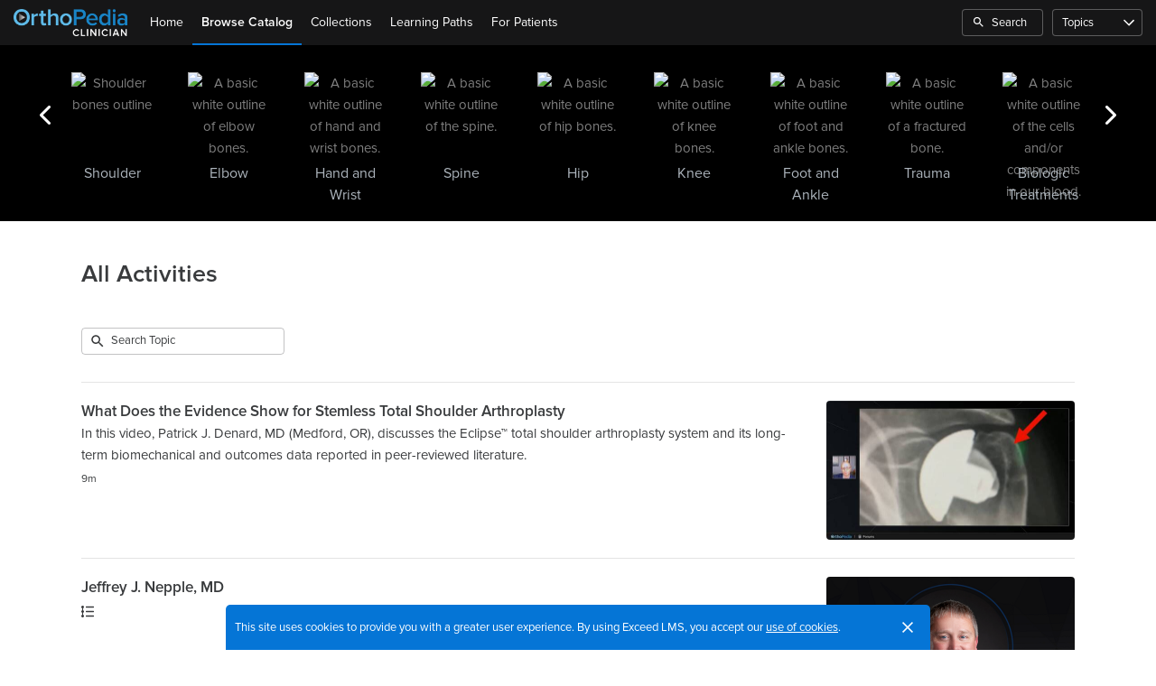

--- FILE ---
content_type: text/html; charset=utf-8
request_url: https://clinician.orthopedia.com/student/catalog/list
body_size: 31577
content:

<!DOCTYPE html>
<html class="" lang="en" dir="ltr" data-timezone="America/New_York">
<head>

<script>
  window.Intellum = {
    ...window.Intellum,
    accountName: 'OrthoPedia',
    accountFullDomain: 'https://clinician.orthopedia.com/',
    datepickerI18n: {
      previousMonth: "Previous Month",
      nextMonth: "Next Month",
      weekdays: ["Sunday","Monday","Tuesday","Wednesday","Thursday","Friday","Saturday"],
      weekdaysShort: ["Sun","Mon","Tue","Wed","Thu","Fri","Sat"],
      months: ["January","February","March","April","May","June","July","August","September","October","November","December"],
    },
    i18nStrings: {
      add_text_here: "Add text here",
      in_days: "in {{COUNT}} days",
      in_hours: "in {{COUNT}} hours",
      in_minutes: "in {{COUNT}} minutes",
      in_one_hour: "in 1 hour",
      in_one_minute: "in 1 minute",
      item_dropped: "\"{{ITEM NAME}}\" dropped at position {{POSITION}} of {{TOTAL ITEMS}}.",
      item_grabbed: "\"{{ITEM NAME}}\" grabbed. Current position: {{POSITION}} of {{TOTAL ITEMS}}. Use up and down keys to move the item, space bar to drop it, Escape to cancel.",
      item_move_canceled: "Move of \"{{ITEM NAME}}\" canceled.",
      item_moved_to_position: "\"{{ITEM NAME}}\" moved to position {{POSITION}} of {{TOTAL ITEMS}}.",
      item_moved_to_position_in_list: "\"{{ITEM NAME}}\" moved to position {{POSITION}} of {{TOTAL ITEMS}} in \"{{LIST NAME}}.\"",
      live_now: "LIVE NOW",
      loading: "Loading...",
      processing_ellipsis: "Processing...",
      remove: "Remove",
      removing_ellipsis: "Removing...",
      saving_ellipsis: "Saving...",
      search_results: "Search Results",
      showing_item_position_of_total: "Showing item {{POSITION}} of {{TOTAL ITEMS}}",
      start_creating_content: "Start creating content",
      there_was_a_problem_getting_your_updates: "There was a problem in getting your updates.",
      tomorrow: "tomorrow",
      topicsSuggestionEmpty: "Sorry. We've run out of suggested topics.",
      topicsSelectionEmpty: "No topics have been assigned to this activity.",
      topicsFollowedSelectionEmpty: "No topics have been followed yet.",
      upload_canceled: "The upload was canceled.",
      uploadfile_no_file_selected: "No file selected",
      uploadfile_uploading_msg: "Uploading {{FILENAME}}",
      uploadfile_error_format_msg: "{{FILENAME}} is not the correct file type. Please try again.",
      uploadfile_error_size_coursefile_msg: "{{FILENAME}} is too large. Size limit: 10MB for images, 3GB for videos and audio.",
      uploadfile_error_size_msg: "{{FILENAME}} is too big. Please try again.",
      uploadfile_error_msg: "There was a problem uploading {{FILENAME}}. Please try again.",
      uploading_ellipsis: "Uploading...",
      use_menu_edit_html: "Use menu to edit HTML",
      when_datepicket_widget_appears: "When the datepicker widget appears, use arrow keys to navigate dates and select a date.",
    },
    mediumEditorI18n: {
      bold: "Bold",
      italic: "Italic",
      link: "Link",
      title: "Title",
      subtitle: "Subtitle",
      unorderedList: "Unordered List",
      orderedList: "Ordered List",
      quote: "Quote",
      linkPlaceholderText: "Paste or type a link...",
      save: "Save",
      close: "Close",
    },
    properties: {
      courseContentFileSizeConstraintsInMB: {
        image: 10485760,
        video: 3221225472,
        audio: 3221225472,
      },
    },
    translation_paths: {
        'ar': '/locales/ar.82eb70d8752db6fb99ff69988134ac3e.json',
        'bg': '/locales/bg.c7cc97dea99387391ce4000a82bfccfc.json',
        'bn': '/locales/bn.140455b821f1989b842da1ec1bb9df5d.json',
        'cs': '/locales/cs.94e96c864f5db7684d01c04354851d13.json',
        'da': '/locales/da.029a6258e33e99988d173cb1183ea637.json',
        'de': '/locales/de.27e2065e5794ca7ba3c943ce85d9835c.json',
        'el': '/locales/el.ed1f806487b4d36b7ac33c1dbdfc3a45.json',
        'en-AU': '/locales/en-AU.ebd89ff57f0b6b703674ebebe1d6bb00.json',
        'en-CA': '/locales/en-CA.26f1c2a40f9827febdd6eff9d9267f8c.json',
        'en-GB': '/locales/en-GB.81e81ddc55c661e9f5b0f6c81206f4df.json',
        'en-IN': '/locales/en-IN.0dc88e0e462cc707b85fc619dbfdc98e.json',
        'en-SG': '/locales/en-SG.6aad46d009323900eeb7a34884a21c39.json',
        'en': '/locales/en.eae06126a7a3cb1274079e70b55bf051.json',
        'es-419': '/locales/es-419.3a6538992d01f145b64d31b57df0472e.json',
        'es-MX': '/locales/es-MX.831cbf979324df824de58d32902e9918.json',
        'es': '/locales/es.83732d5c5207c7afe61ccb185d0e8018.json',
        'et': '/locales/et.c98359aa61c8bc881784ac0c2177e912.json',
        'fi': '/locales/fi.06ddf8e6b886b4bc960bb0ff0264ebce.json',
        'fr-CA': '/locales/fr-CA.339748a249e287df2a649cec1e3072c2.json',
        'fr': '/locales/fr.dab9e17b2acac25d80a661ba5c9c0d2e.json',
        'he': '/locales/he.62270d662a0b5630d60c0ec841c0bbea.json',
        'hi': '/locales/hi.ba939aa5160e1460bbbe0455594e9439.json',
        'hr': '/locales/hr.69702bbb0cd9571d90dc455a5e4b02a0.json',
        'hu': '/locales/hu.8b37181608775d9f0516160dfab7bb92.json',
        'id': '/locales/id.093c5fe13b0f582a3af7ee0db673b1dc.json',
        'it': '/locales/it.435558835c2ee67948f5dd554470ac81.json',
        'ja': '/locales/ja.de6b810f2b6c43de43b92466f2f9bbaf.json',
        'kn': '/locales/kn.21b08f9407a0ccec7f551f7382af1e20.json',
        'ko': '/locales/ko.2d10ce327009be7efd1664442f5fedd2.json',
        'lt': '/locales/lt.580b1ce3d05447f72bceeeb88f44e1b5.json',
        'lv': '/locales/lv.c5d3c1d787e53c5eac20beddc428e6cc.json',
        'mn': '/locales/mn.b80e1f22931d119cc603e6b3e9d276c8.json',
        'mr': '/locales/mr.3f6a1f8b9e44bb1c4cd5a2ba5260c460.json',
        'ms': '/locales/ms.486d614f3ff675e5c2f2ce42e407ac1d.json',
        'my': '/locales/my.b2fc4e5fa3021fbb74d7483f7a158ba9.json',
        'nb': '/locales/nb.c662a4186504217e5138f4405c5ac02b.json',
        'nl': '/locales/nl.f7ac85da1b8dfbc3ecdd55f4bc2bd037.json',
        'pl': '/locales/pl.788fc13f98adda8b56683a2a3597605e.json',
        'pt-BR': '/locales/pt-BR.83a244af60cee4362f6e9af4a0b25224.json',
        'pt-PT': '/locales/pt-PT.7be5e629f21e269201da96cf4bf274c8.json',
        'ro': '/locales/ro.ffcf617f4613e4936468f28e04ccd327.json',
        'ru': '/locales/ru.ba578a7c824c87375a1acbd449adc276.json',
        'si': '/locales/si.f273f442ed27994a2a51bb85ac0633f2.json',
        'sk': '/locales/sk.0059f5ef3205e28f17b3c9bdee2119da.json',
        'sl': '/locales/sl.536950420cbc990340740a1f19b67bc4.json',
        'sr-Cyrl': '/locales/sr-Cyrl.97abfc018aec6c152885627c7f516ad4.json',
        'sr-Latn': '/locales/sr-Latn.0e96c3f98395a3bcdebaecbdae8fa21b.json',
        'sv': '/locales/sv.22b37f3125ec620c9c915655ea0c84c5.json',
        'ta': '/locales/ta.0cf54a3070746cfbab4b00240f331e9d.json',
        'te': '/locales/te.b95c79b5e5af8d5710cbb50c77e4cc79.json',
        'th': '/locales/th.8a2d430a8c442fbe35e211e2185fd56b.json',
        'tr': '/locales/tr.268226fb3638d41cba7b84b4fcdfbc81.json',
        'uk': '/locales/uk.7daae2d305884359e564eefb9dcaee40.json',
        'vi': '/locales/vi.9138964f55bc054d63abfa4c30147ecb.json',
        'zh-CN': '/locales/zh-CN.77ddfc89407df36e6acd0c33145e5881.json',
        'zh-TW': '/locales/zh-TW.472774415ba4a4aa566a8460cc4e8176.json',
    },
  };
</script>



  <meta http-equiv="X-UA-Compatible" content="IE=edge">
  <link rel="icon" type="image/png" href="https://cdn.exceedlms.com/uploads/organizations/favicons/4623/small/microsoftteams-image-102.png?1685448466&amp;Policy=[base64]&amp;Signature=UrmOhwXeIrDo90i9~2QTB4o7~IesV6lDq-Z3GF3GTQ4AmewOYXHvPApPZaGTtFZcbsswKgVJvSO7L5L-kq~XJVpj5f~H6y~iQP6DLUVIvlDCWxn~UDsM6zzkDdsnwyS1n5CSoSmMDmP60jAhJC8aQdkHlE9k4hpX2In5qPTkrb7ziMa0JES3nU0pztT~7eCmexo0aZgurZIt-TFuJC3VlivFb1CMMTYi2vG9RAvsT4KvEZ8pSNZiRjbCPgJF5SpsBxtymdC7B8-kZH-FMrvIiTk4KT3imKt-8nl-BKjNdN45fmvk7UdGJHq1O6-Yj4NYJSJzXm5K9pEN16MYZ7ecDA__&amp;Key-Pair-Id=APKAJINUZDMKZJI5I6DA" sizes="16x16">
  <link rel="icon" type="image/png" href="https://cdn.exceedlms.com/uploads/organizations/favicons/4623/medium/microsoftteams-image-102.png?1685448466&amp;Policy=[base64]&amp;Signature=GlYiOmEht3KW2aTPNQGv925OwG5rrWkEf2ifC~~a7hYzhzNL0G48PDRUS39FfciTOMT5TguJ~Nr295EIAmF9HJoXPFT9D2V6scXRpr1RqsXII-hf0zoEcgpKjKUJPNuGyVe3-G8wf40114G9ZYAKUPcyXg4CD-~1bifgHpBIuxVABOz66JXx9Z7MrRDwnFTZCzWmUkYbkZk6rQQPkbWAD7RubDjivTwFgk2jO74vX15wGr1sLTiCxvbVVQ31fgGd5UCR8X~9zD2fsDvTv3-9O-Cl5nEReNKDSV7YlinLkicFAUNAKHmWr5QxT7tf~04ZzmJ8SWtwKw2iHB~VvdmneA__&amp;Key-Pair-Id=APKAJINUZDMKZJI5I6DA" sizes="32x32">
  <link rel="icon" type="image/png" href="https://cdn.exceedlms.com/uploads/organizations/favicons/4623/large/microsoftteams-image-102.png?1685448466&amp;Policy=[base64]&amp;Signature=OCEKnz77GbCNuDuOn5zhdAPbiUmc3kEvvjvjHLw~3cixPSwRzVyDu7kARtZtVKsbrUFw8uVH8p-5JrYIcZNsWyaYomjSFCR1CpW5vsG0Z8uqMrOpVgRGcDhgcnGMvkINanMqomivakDdEm~VEzMWsEO7D61oQ43wy20ppOGL-ulS1zQzvwptoNq6RrYQVRJhZ70Gp16b-WFkoeKLusN~qlmnMXwUO4NRknfTD5-0vWHVAWye0GLrZbqtL7LQ4TnsLOtasPH7ZFFTa3XPtC2R5PmnSWD~nyuCVxIdc6Hmp7ly5NdhThByYBKr7CjEWUleO48qTHIzWD9B2WG0EGMvrA__&amp;Key-Pair-Id=APKAJINUZDMKZJI5I6DA" sizes="96x96">

  <meta charset="utf-8" />
  

    <meta name="viewport" content="width=device-width, initial-scale=1.0" />
    <meta name="apple-mobile-web-app-capable" content="yes">
    <meta name="apple-mobile-web-app-status-bar-style" content="white">







      <title>OrthoPedia Clinician : OrthoPedia</title>

    <meta name="description" content="Advanced clinical education for healthcare professionals—expert-led insights into anatomy, biomechanics, and surgical decision-making"/>


    <meta content="https://exceed-primary-production-main.s3.amazonaws.com/uploads/organizations/branding_logos/4623/full/br1-003447-en-us-a-orthopedia-logo-updated-clinician-white.png" property="og:image" />


  <link rel="stylesheet" href="https://clinician.orthopedia.com/custom_fonts/4623/font_faces-1721320140233246.css" media="all" />

  <link rel="stylesheet" href="/assets/default/all-0e760bdd0d303098a0ebe43138d1e01a707f8e98dc7bbe196a60bc7cdb772040.css" media="all" />
  <link rel="stylesheet" href="/theme/4623-clinician/1769857403/styles.css" media="all" />
  

  <meta name="csrf-param" content="authenticity_token" />
<meta name="csrf-token" content="RmebpytjzSiev8vSHh16j3GZt+sckIPRDbbuA2vF6FZoODY4hDJdbW1bLPczmiNQPMVv0zL7hE42IrKA8ZF84g==" />

  

  

  <script>
    window.dataLayer = window.dataLayer || [];
    window.dataLayer.push(
      {'user_id': null}
    );
    window.dataLayer.push({'cluster': "primary"});
    window.dataLayer.push({'environment': "production"})
</script>

  <script>
    window.IntellumDataLayer = window.IntellumDataLayer || {"account":{"id":1801,"name":"OrthoPedia"},"organization":{"id":4623,"code":"","name":"Clinician"},"user":null,"course":null,"course_session":null,"enrollment":null,"page_type":"search_result_page","search":{"results":1878}};
</script>

  
  <script>
//<![CDATA[
window.gon={};gon.page_entity={"page_type":"search_result_page","inline_search":0,"search_query":null};
//]]>
</script>
  <script async="1">

      function getCookie(name) {
        const value = `; ${document.cookie}`;
        const parts = value.split(`; ${name}=`);
        if (parts.length === 2) return parts.pop().split(';').shift();
      }

      function trackLinkClick(element) {
        snowplow('trackSelfDescribingEvent' + trackersToUse, {
          event: {
            schema: "iglu:com.intellum/link_click/jsonschema/1-0-0",
            data: {
              link_name: element.dataset.objectName || 'unnamed_link',
              link_title: element.dataset.objectTitle || (element.innerText || element.textContent).trim(),
              link_href: element.href
            }
          }
        })
      }

      function trackButtonClick(element) {
        snowplow('trackSelfDescribingEvent' + trackersToUse, {
          event: {
            schema: "iglu:com.intellum/button_click/jsonschema/1-0-0",
            data: {
              button_name: element.dataset.objectName || 'unnamed_button',
              button_title: element.dataset.objectTitle || (element.innerText || element.textContent).trim()
            }
          }
        })
      }

      (function (p, l, o, w, i, n, g) {
        if (!p[i]) {
          p.GlobalSnowplowNamespace = p.GlobalSnowplowNamespace || [];
          p.GlobalSnowplowNamespace.push(i);
          p[i] = function () {
            (p[i].q = p[i].q || []).push(arguments);
          };
          p[i].q = p[i].q || [];
          n = l.createElement(o);
          g = l.getElementsByTagName(o)[0];
          n.async = 1;
          n.src = w;
          g.parentNode.insertBefore(n, g);
        }
      })(
        window,
        document,
        "script",
        "/assets/snowplow/sp-001e8f5f3fd0505bcecf97203bd6a99b1633754ba364a4194b154bd8f90996ba.js",
        "snowplow"
      )

      snowplow("newTracker", "production-sp-production", "https://collector.intellumanalytics.com", {
        appId: "Primary-1801",
        platform: 'web',
        cookieSameSite: 'Lax',
        cookieSecure: true,
        discoverRootDomain: true,
        bufferSize: 1
      })

      snowplow("newTracker", "snowcat-production", "https://collector.staging.intellumanalytics.com", {
        appId: "Primary-1801",
        platform: 'web',
        cookieSameSite: 'Lax',
        cookieSecure: true,
        discoverRootDomain: true,
        bufferSize: 1
      })

      var context = [
        {
          schema: "iglu:com.intellum/page/jsonschema/1-0-7",
          data: Object.assign({}, gon.page_entity, {"is_embedded": (window === window.parent) ? false : true})
        },
        {
          schema: "iglu:com.intellum/account/jsonschema/1-0-1",
          data: {
            cluster_name: "Primary",
            account_id: 1801
          }
        },
        {
          schema: "iglu:com.intellum/user/jsonschema/1-0-2",
          data: {
            tracking_id: getCookie("tid") || null,
            user_id: null,
            organization_id: null
          }
        },
        {
          schema: "iglu:com.intellum/application/jsonschema/1-0-1",
          data: {
            application: "exceed",
            env: "production"
          }
        }
      ]

      snowplow('setUserId', null)
      snowplow('addGlobalContexts', context)

      var trackersToUse = ":production-sp-production;snowcat-production"

      function trackVideos() {
        videos = document.querySelectorAll('video')
        videos_arr = Array.from(videos)
        percent_bucket_size = 10
        videos_completed_percentage = {}

        function trackVideoUsage(video, videos_completed_percentage, percent_bucket_size) {
          totalLength = video.duration
          percentageCompleted = (video.currentTime / totalLength) * 100
          percentageCompletedRatio = Math.floor(percentageCompleted / percent_bucket_size)

          if (!videos_completed_percentage[video.id].has(percentageCompletedRatio)) {
            snowplow('trackSelfDescribingEvent' + trackersToUse, {
              event: {
                schema: "iglu:com.intellum/video_track/jsonschema/1-0-0",
                data: {
                  percentage_completed_bucket: percentageCompletedRatio * percent_bucket_size,
                  video_id: video.id,
                  percentage_completed: Math.floor(percentageCompleted),
                  video_size_in_s: Math.floor(video.duration),
                  video_current_time_in_s: Math.floor(video.currentTime)
                }
              }
            })
            videos_completed_percentage[video.id].add(percentageCompletedRatio)
          }
        }

        videos_arr.forEach(video => {
          if (video.id) {
            video.ontimeupdate = function () {
              if (!videos_completed_percentage[video.id]) {
                videos_completed_percentage[video.id] = new Set()
              }
              trackVideoUsage(video, videos_completed_percentage, percent_bucket_size)
            }
          }
        })
      }

      snowplow("enableActivityTracking" + trackersToUse, { // The enableActivityTracking method must be called before the trackPageView method (https://docs.snowplowanalytics.com/docs/collecting-data/collecting-from-own-applications/javascript-trackers/javascript-tracker/javascript-tracker-v3/tracking-events/#activity-tracking-page-pings)
        minimumVisitLength: 10,
        heartbeatDelay: 10
      })

      snowplow('trackPageView' + trackersToUse, {})
      snowplow('enableErrorTracking' + trackersToUse, {})
      snowplow('enableFormTracking' + trackersToUse, {})

      document.addEventListener('DOMContentLoaded', function() {
        // Track clicks on buttons
        buttons = document.getElementsByTagName("button")
        button_arr = Array.from(buttons)
        button_arr.forEach(element => {
          element.addEventListener("click", function () {
            snowplow('trackSelfDescribingEvent' + trackersToUse, {
              event: {
                schema: "iglu:com.intellum/button_click/jsonschema/1-0-0",
                data: {
                    button_name: element.dataset.objectName || 'unnamed_button',
                    button_title: (element.innerText || element.textContent).trim()
                }
              }
            })
          })
        })

        // Track clicks on links
        links = document.getElementsByTagName("a")
        links_arr = Array.from(links)
        links_arr.forEach(element => {
          element.addEventListener("click", function () {
            snowplow('trackSelfDescribingEvent' + trackersToUse, {
              event: {
                schema: "iglu:com.intellum/link_click/jsonschema/1-0-0",
                data: {
                  link_name: element.dataset.objectName || 'unnamed_link',
                  link_title: (element.innerText || element.textContent).trim(),
                  link_href: element.href
                }
              }
            })
          })
          element.addEventListener("auxclick", function () {
            snowplow('trackSelfDescribingEvent' + trackersToUse, {
              event: {
                schema: "iglu:com.intellum/link_click/jsonschema/1-0-0",
                data: {
                  link_name: element.dataset.objectName || 'unnamed_link',
                  link_title: (element.innerText || element.textContent).trim(),
                  link_href: element.href
                }
              }
            })
          })
        })

        // Track video usage
        trackVideos()

        // Track catalog cards impressions
        if (gon.page_entity && gon.page_entity["page_type"] == 'homepage') {
          prevVisibleCatalogCards = new Set()
          maxChecks = 20
          checkInterval = 5000
          currentCheck = 0

          function checkNewCatalogCards(prevVisibleCatalogCards) {
            catalogCards = Array.from(document.getElementsByClassName("catalogcards"))
            catalogCards.forEach((el, index) => {
              if (el.getElementsByTagName("h2")[0]) {
                title = el.getElementsByTagName("h2")[0].innerText
                courses = Array.from(el.getElementsByClassName("catalogcard"))
                  .map(el => {
                    return {
                      course_id: parseInt(el.dataset.courseId, 10),
                      course_type: el.dataset.courseType
                    }
                  })
                  .filter(el => !isNaN(el["course_id"]))

                if (courses.length != 0 && !prevVisibleCatalogCards.has(title)) {
                  snowplow('trackSelfDescribingEvent' + trackersToUse, {
                    event: {
                      schema: "iglu:com.intellum/gallery_impression/jsonschema/1-0-0",
                      data: {
                        title: title,
                        gallery_position: index,
                        results: courses
                      }
                    }
                  })
                  prevVisibleCatalogCards.add(title)
                }
              }
            })
          }
          checkNewCatalogCards(prevVisibleCatalogCards)
          const catalogCheckInterval = setInterval(function() {
            checkNewCatalogCards(prevVisibleCatalogCards)
            if (currentCheck > maxChecks) {
              clearInterval(catalogCheckInterval)
            }
            currentCheck += 1
          }, checkInterval)
        }

        if (gon.page_entity && gon.page_entity["page_type"] == 'search_result_page') {
          searchList = document.getElementsByTagName("exceed-filter-content")[0]
          if (searchList != undefined) {
            courses = Array.from(searchList.getElementsByTagName("article")).map(x => {
              return {
                course_id: parseInt(x.dataset.courseId, 10),
                course_type: x.dataset.courseType
              }
            })
            snowplow('trackSelfDescribingEvent' + trackersToUse, {
              event: {
                schema: "iglu:com.intellum/search_impression/jsonschema/1-0-2",
                data: {
                  search_query: gon.page_entity["search_query"],
                  results: courses
                }
              }
            })
          }
        }

      }, false)
  </script>


    <script async src="https://www.googletagmanager.com/gtag/js?id=G-MCZ8YLXR2C"></script>
    <script>
      window.dataLayer = window.dataLayer || [];
      function gtag(){dataLayer.push(arguments);}
      gtag('js', new Date());

      gtag('config', 'G-MCZ8YLXR2C');
    </script>

  <!-- Intellum GA4 script -->
  <script async src="https://www.googletagmanager.com/gtag/js?id=G-9QZZZPK0JH"></script>
  <script>
    window.dataLayer = window.dataLayer || [];
    function gtag(){dataLayer.push(arguments);}
    gtag('js', new Date());

    gtag('config', 'G-9QZZZPK0JH');
  </script>

  <script>
    window.ga=window.ga||function(){(ga.q=ga.q||[]).push(arguments)};ga.l=+new Date;
          ga('create', 'UA-155941988-2', 'auto');
          ga('send', 'pageview');

        ga('create', 'UA-45326746-3', 'auto', {'name': 'intellumTracker'});
    ga('intellumTracker.set', 'anonymizeIp', true);
    ga('intellumTracker.send', 'pageview');
  </script>
  <script class="optanon-category-C0002" type="text/plain" async src='https://www.google-analytics.com/analytics.js'></script>




  

  




    <link
rel="stylesheet"
href="https://cdn.jsdelivr.net/npm/@glidejs/glide/dist/css/glide.core.min.css"
/>
<link
rel="stylesheet"
href="https://cdnjs.cloudflare.com/ajax/libs/font-awesome/6.0.0-beta3/css/all.min.css"
/>

<div class="custom_nav_top" style="display:none;" >
<div class="glide">
  <div class="glide__track" data-glide-el="track">
    <ul class="glide__slides">
      <li class="glide__slide">
        <a
          class="custom_nav_item"
          href="/student/catalog/list?category_ids=34012-shoulder"
        >
          <img
            class="img_rounded img_default"
            alt="Shoulder bones outline"
            src="https://cdn.arthrex.io/image/upload/v1722516889/Orthopedia.com/New%20Icons/opBR1-005473-en-US_A_Orthopedia_Navigation_Icons_Shoulder_Default_koxcil.png"
          />
          <img
            class="img_rounded img_hover"
            alt="Shoulder bones outline"
            src="https://cdn.arthrex.io/image/upload/v1722516890/Orthopedia.com/New%20Icons/opBR1-005473-en-US_A_Orthopedia_Navigation_Icons_Shoulder_Hover_yiwkso.png"
          />
          <div class="custom_nav_label">Shoulder</div>
        </a>
      </li>
      <li class="glide__slide">
        <a
          class="custom_nav_item"
          href="/student/catalog/list?category_ids=34013-elbow"
        >
          <img
            class="img_rounded img_default"
            alt="A basic white outline of elbow bones."
            src="https://cdn.arthrex.io/image/upload/v1722516894/Orthopedia.com/New%20Icons/opBR1-005473-en-US_A_Orthopedia_Navigation_Icons_Elbow_Default_hv9u3e.png
        "
          />
          <img
            class="img_rounded img_hover"
            alt="A basic white outline of elbow bones."
            src="https://cdn.arthrex.io/image/upload/v1722516894/Orthopedia.com/New%20Icons/opBR1-005473-en-US_A_Orthopedia_Navigation_Icons_Elbow_Hover_ue2wyn.png
        "
          />
          <div class="custom_nav_label">Elbow</div>
        </a>
      </li>
      <li class="glide__slide">
        <a
          class="custom_nav_item"
          href="/student/catalog/list?category_ids=34014-hand-wrist"
        >
          <img
            class="img_rounded img_default"
            alt="A basic white outline of hand and wrist bones."
            src="https://cdn.arthrex.io/image/upload/v1722516895/Orthopedia.com/New%20Icons/opBR1-005473-en-US_A_Orthopedia_Navigation_Icons_Hand_and_Wrist_Default_fb5l2j.png"
          />
          <img
            class="img_rounded img_hover"
            alt="A basic white outline of hand and wrist bones."
            src="https://cdn.arthrex.io/image/upload/v1722516896/Orthopedia.com/New%20Icons/opBR1-005473-en-US_A_Orthopedia_Navigation_Icons_Hand_and_Wrist_Hover_chglft.png"
          />
          <div class="custom_nav_label">Hand and Wrist</div>
        </a>
      </li>
      
      <li class="glide__slide">
        <a
          class="custom_nav_item"
          href="/student/catalog/list?category_ids=38737-spine?"
        >
          <img
            class="img_rounded img_default"
            alt="A basic white outline of the spine."
            src="https://cdn.arthrex.io/image/upload/v1722516890/Orthopedia.com/New%20Icons/opBR1-005473-en-US_A_Orthopedia_Navigation_Icons_Spine_Default_pukxkh.png"
          />
          <img
            class="img_rounded img_hover"
            alt="A basic white outline of the spine."
            src="https://cdn.arthrex.io/image/upload/v1722516890/Orthopedia.com/New%20Icons/opBR1-005473-en-US_A_Orthopedia_Navigation_Icons_Spine_Hover_bvldbv.png"
          />
          <div class="custom_nav_label">Spine</div>
        </a>
      </li>
 
      <li class="glide__slide">
        <a
          class="custom_nav_item"
          href="/student/catalog/list?category_ids=34023-hip"
        >
          <img
            class="img_rounded img_default"
            alt="A basic white outline of hip bones."
            src="https://cdn.arthrex.io/image/upload/v1722516897/Orthopedia.com/New%20Icons/opBR1-005473-en-US_A_Orthopedia_Navigation_Icons_Hip_Default_qbt75e.png"
          />
          <img
            class="img_rounded img_hover"
            alt="A basic white outline of hip bones."
            src="https://cdn.arthrex.io/image/upload/v1722516897/Orthopedia.com/New%20Icons/opBR1-005473-en-US_A_Orthopedia_Navigation_Icons_Hip_Hover_c5hdnp.png"
          />
          <div class="custom_nav_label">Hip</div>
        </a>
      </li>
      <li class="glide__slide">
        <a
          class="custom_nav_item"
          href="/student/catalog/list?category_ids=34022-knee"
        >
          <img
            class="img_rounded img_default"
            alt="A basic white outline of knee bones."
            src="https://cdn.arthrex.io/image/upload/v1722516888/Orthopedia.com/New%20Icons/opBR1-005473-en-US_A_Orthopedia_Navigation_Icons_Knee_Default_mmt12v.png"
          />
          <img
            class="img_rounded img_hover"
            alt="A basic white outline of knee bones."
            src="https://cdn.arthrex.io/image/upload/v1722516889/Orthopedia.com/New%20Icons/opBR1-005473-en-US_A_Orthopedia_Navigation_Icons_Knee_Hover_npng1q.png"
          />
          <div class="custom_nav_label">Knee</div>
        </a>
      </li>
      <li class="glide__slide">
        <a
          class="custom_nav_item"
          href="/student/catalog/list?category_ids=34024-foot-ankle"
        >
          <img
            class="img_rounded img_default"
            alt="A basic white outline of foot and ankle bones."
            src="https://cdn.arthrex.io/image/upload/v1722516895/Orthopedia.com/New%20Icons/opBR1-005473-en-US_A_Orthopedia_Navigation_Icons_Foot_and_Ankle_Default_ifbre5.png"
          />
          <img
            class="img_rounded img_hover"
            alt="A basic white outline of foot and ankle bones."
            src="https://cdn.arthrex.io/image/upload/v1722516895/Orthopedia.com/New%20Icons/opBR1-005473-en-US_A_Orthopedia_Navigation_Icons_Foot_and_Ankle_Hover_lr2iay.png
        "
          />
          <div class="custom_nav_label">Foot and Ankle</div>
        </a>
      </li>
      <li class="glide__slide">
        <a
          class="custom_nav_item"
          href="/student/catalog/list?category_ids=34027-trauma"
        >
          <img
            class="img_rounded img_default"
            alt="A basic white outline of a fractured bone."
            src="https://cdn.arthrex.io/image/upload/v1722516891/Orthopedia.com/New%20Icons/opBR1-005473-en-US_A_Orthopedia_Navigation_Icons_Trauma_Default_ysw0nl.png"
          />
          <img
            class="img_rounded img_hover"
            alt="A basic white outline of a fractured bone."
            src="https://cdn.arthrex.io/image/upload/v1722516891/Orthopedia.com/New%20Icons/opBR1-005473-en-US_A_Orthopedia_Navigation_Icons_Trauma_Hover_rkihen.png"
          />
          <div class="custom_nav_label">Trauma</div>
        </a>
      </li>
      <li class="glide__slide">
        <a
          class="custom_nav_item"
          href="/student/catalog/list?category_ids=34026-biologic-treatments"
        >
          <img
            class="img_rounded img_default"
            alt="A basic white outline of the cells and/or components in our blood."
            src="https://cdn.arthrex.io/image/upload/v1722516892/Orthopedia.com/New%20Icons/opBR1-005473-en-US_A_Orthopedia_Navigation_Icons_Biologic_Treatments_Default_cdx8yu.png"
          />
          <img
            class="img_rounded img_hover"
            alt="A basic white outline of the cells and/or components in our blood."
            src="https://cdn.arthrex.io/image/upload/v1722516892/Orthopedia.com/New%20Icons/opBR1-005473-en-US_A_Orthopedia_Navigation_Icons_Biologic_Treatments_Hover_sdoqrh.png"
          />
          <div class="custom_nav_label">Biologic Treatments</div>
        </a>
      </li>
    
      
    </ul>
  </div>
  <div class="glide__arrows" data-glide-el="controls">
    <button class="glide__arrow glide__arrow--left" data-glide-dir="<">
      <i class="fas fa-chevron-left"></i>
    </button>
    <button class="glide__arrow glide__arrow--right" data-glide-dir=">">
      <i class="fas fa-chevron-right"></i>
    </button>
  </div>
</div>
</div>

<script src="https://cdn.jsdelivr.net/npm/@glidejs/glide"></script>   
<script >
console.log('Enter Script.......');
document.addEventListener('DOMContentLoaded', () => {
console.log('Dom content loaded.......');
const makeLayoutVisible = () => {
console.log('Make visible.......');
const navElement = document.querySelector('.custom_nav_top');
if (navElement && navElement.style && navElement.style.display === 'none') {
     navElement.style.display = '';
}
const footerElement = document.querySelector('.custom_footer_container');
if (footerElement && footerElement.style && footerElement.style.display === 'none') {
     footerElement.style.setProperty('display', 'flex', 'important');
 }
};
const waitForGlide = (callback, count = 0) => {
if (window.hasOwnProperty('Glide') || count > 100) {
  callback();
} else {
  setTimeout(function () {
    waitForGlide(callback);
  }, 50);
}
};

waitForGlide(() => {
console.log('Enter wait for glide.......');
makeLayoutVisible();
new Glide('.glide', {
  type: 'carousel',
  startAt: 0,
  gap: 8,
  perView: 9,
  breakpoints: {
    1200: {
      perView: 8,
    },
    1000: {
      perView: 6,
    },
    800: {
      perView: 5,
    },
    640: {
      perView: 3,
    },
    480: {
      perView: 3,
    },
  },
}).mount();
});


});
</script>
  
</head>

<body class="body--logged-out" data-controller="catalogs" data-action="list">

  

    <!-- Google Tag Manager --> 
  <noscript><iframe src="//www.googletagmanager.com/ns.html?id=GTM-5C2C8S5"
  height="0" width="0" style="display:none;visibility:hidden"></iframe></noscript>

  <script class="optanon-category-C0002" type="text/plain" >(function(w,d,s,l,i){w[l]=w[l]||[];w[l].push({'gtm.start':
  new Date().getTime(),event:'gtm.js'});var f=d.getElementsByTagName(s)[0],
  j=d.createElement(s),dl=l!='dataLayer'?'&l='+l:'';j.async=true;j.src=
  '//www.googletagmanager.com/gtm.js?id='+i+dl;f.parentNode.insertBefore(j,f);
  })(window,document,'script','dataLayer','GTM-5C2C8S5');</script>
  <!-- End Google Tag Manager -->



  <a href="#main" class="skip2content">
    Skip to main content
  </a>
      
  <div id="gdpr-consent" class="consent u-orgcolor--bg">
  <div class="consent__content">
    <span class="consent__text">This site uses cookies to provide you with a greater user experience. By using Exceed LMS, you accept our <a href='https://www.intellum.com/privacy-policy' target='_BLANK' class='whatsnew__link'>use of cookies</a>.</span>
  </div>
  <div class="consent__actions">
    <button type="button" id="gdpr-consent__button" class="consent__close" aria-label="Close">
      <svg xmlns="http://www.w3.org/2000/svg" viewBox="0 0 35 35" aria-hidden="true" class="consent__icon btnicon" focusable="false">
  <g fill="currentColor" aria-hidden="true">
    <path d="M11.84,24.57 L24.57,11.84 L23.16,10.43 L10.43,23.16 z"></path>
    <path d="M10.43,11.84 L23.16,24.57 L24.57,23.16 L11.84,10.43 z"></path>
  </g>
</svg>

    </button>
  </div>
</div>




<div class="appheader appheader--exceed u-org--header">

    
<div class="appheader__navigation">

  <div class="appheader__section appheader__section--title u-org--header">

      <exceed-nav-menu trigger-el-selector=".appheader__button--appnavmobile" menu-el-selector=".appnav--mobile" menu-visible-class="appnav--mobilevisible" option-el-selector=".navmenu__option">
        <button type="button" class="appheader__button appheader__button--appnavmobile u-org--header" aria-label="Toggle Navigation">
          <svg xmlns="http://www.w3.org/2000/svg" viewBox="0 0 24 24" aria-hidden="true" class="appheader__icon" focusable="false">
  <path aria-hidden="true" d="M0 0h24v24H0V0z" fill="none"></path>
  <path aria-hidden="true" d="M3 18h18v-2H3v2zm0-5h18v-2H3v2zm0-7v2h18V6H3z" fill="currentColor"></path>
</svg>

        </button>

        <nav class="appnav appnav--mobile">
            <div class="appheader__categories appheader__categories--mobile">
              <div class="appheader__categoriesbuttoncontainer--mobile navmenu__option">
                <button name="button" type="button" class="button button--toggle appheader__categoriesbutton appheader__categoriesbutton--mobile" data-trigger="modal.open" data-trigger-target="mobile-categories-menu-modal">
                  Topics
                  <svg xmlns="http://www.w3.org/2000/svg" viewBox="0 0 24 24" aria-hidden="true" class="button__icon button__icon--toggle" focusable="false">
  <g fill="currentColor" aria-hidden="true">
    <path d="M18.6,16.4L12,9.8l-6.6,6.6L4,15l8-8l8,8L18.6,16.4z"></path>
  </g>
</svg>

</button>              </div>
            </div>

          <ul class="appnav__list--mobile">
              <li class="navmenu__listitem--mobile navmenu__option">
      <a class="appnav__link appnav__link--mobile" href="/student/catalog">
          <svg xmlns="http://www.w3.org/2000/svg" viewBox="0 0 24 24" aria-hidden="true" class="appnav__icon appnav__icon--left" focusable="false">
  <g aria-hidden="true" fill="currentColor">
    <path d="M12,5.69l5,4.5V18h-2v-5c0-0.552-0.448-1-1-1h-4c-0.552,0-1,0.448-1,1v5H7v-7.81L12,5.69 M11.666,3.301l-8.697,7.827   C2.628,11.435,2.845,12,3.303,12H5v7c0,0.552,0.448,1,1,1h4c0.552,0,1-0.448,1-1v-5h2v5c0,0.552,0.448,1,1,1h4c0.552,0,1-0.448,1-1   v-7h1.697c0.458,0,0.675-0.565,0.334-0.872l-8.697-7.827C12.144,3.13,11.856,3.13,11.666,3.301z"></path>
  </g>
</svg>

          <span class="appnav__label">
            Home
          </span>
</a></li>  <li class="navmenu__listitem--mobile navmenu__option">
      <a class="appnav__link appnav__link--mobile appnav__link--mobilecurrent u-orgcolor--color" aria-current="page" href="/student/catalog/browse">
          <svg xmlns="http://www.w3.org/2000/svg" viewBox="0 0 24 24" aria-hidden="true" class="appnav__icon appnav__icon--left" focusable="false">
  <g aria-hidden="true" fill="currentColor">
    <path d="M9,5v4H5V5H9 M10,3H4C3.448,3,3,3.448,3,4v6c0,0.552,0.448,1,1,1h6c0.552,0,1-0.448,1-1V4C11,3.448,10.552,3,10,3L10,3z    M19,5v4h-4V5H19 M20,3h-6c-0.552,0-1,0.448-1,1v6c0,0.552,0.448,1,1,1h6c0.552,0,1-0.448,1-1V4C21,3.448,20.552,3,20,3L20,3z M9,15   v4H5v-4H9 M10,13H4c-0.552,0-1,0.448-1,1v6c0,0.552,0.448,1,1,1h6c0.552,0,1-0.448,1-1v-6C11,13.448,10.552,13,10,13L10,13z M19,15   v4h-4v-4H19 M20,13h-6c-0.552,0-1,0.448-1,1v6c0,0.552,0.448,1,1,1h6c0.552,0,1-0.448,1-1v-6C21,13.448,20.552,13,20,13L20,13z"></path>
  </g>
</svg>

          <span class="appnav__label">
            Browse Catalog
          </span>
</a></li>  <li class="navmenu__listitem--mobile navmenu__option">
      <a class="appnav__link appnav__link--mobile" href="/student/catalog/list?category_ids=40584-collections">
          <svg xmlns="http://www.w3.org/2000/svg" viewBox="0 0 24 24" aria-hidden="true" class="appnav__icon appnav__icon--left" focusable="false">
  <g aria-hidden="true" fill="currentColor">
    <path d="M4,6h16v2H4V6z M6,2h12v2H6V2z M20,10H4c-1.1,0-2,0.9-2,2v8c0,1.1,0.9,2,2,2h16c1.1,0,2-0.9,2-2v-8C22,10.9,21.1,10,20,10z    M20,20H4v-8h16V20z"></path>
  </g>
</svg>

          <span class="appnav__label">
            Collections
          </span>
</a></li>  <li class="navmenu__listitem--mobile navmenu__option">
      <a class="appnav__link appnav__link--mobile" href="/student/collection/1489726-learning-paths">
          <svg xmlns="http://www.w3.org/2000/svg" viewBox="0 0 24 24" aria-hidden="true" class="appnav__icon appnav__icon--left" focusable="false">
  <g aria-hidden="true" fill="currentColor">
    <path d="M20,9c-1.396,0-2.559,0.958-2.894,2.25h-3.212C13.559,9.958,12.396,9,11,9c-0.473,0-0.915,0.12-1.313,0.315L7.457,6.714   C7.797,6.228,8,5.638,8,5c0-1.657-1.343-3-3-3S2,3.343,2,5s1.343,3,3,3c0.474,0,0.915-0.12,1.314-0.315l2.229,2.601   C8.203,10.772,8,11.361,8,12c0,0.639,0.203,1.228,0.543,1.714l-2.229,2.601C5.915,16.12,5.474,16,5,16c-1.657,0-3,1.343-3,3   s1.343,3,3,3s3-1.343,3-3c0-0.639-0.203-1.228-0.543-1.714l2.229-2.601C10.085,14.88,10.526,15,11,15   c1.396,0,2.559-0.958,2.894-2.25h3.212C17.441,14.042,18.604,15,20,15c1.657,0,3-1.343,3-3S21.657,9,20,9z M3.5,5   c0-0.827,0.673-1.5,1.5-1.5S6.5,4.173,6.5,5S5.827,6.5,5,6.5S3.5,5.827,3.5,5z M5,20.5c-0.827,0-1.5-0.673-1.5-1.5   s0.673-1.5,1.5-1.5s1.5,0.673,1.5,1.5S5.827,20.5,5,20.5z M11,13.5c-0.827,0-1.5-0.673-1.5-1.5s0.673-1.5,1.5-1.5s1.5,0.673,1.5,1.5   S11.827,13.5,11,13.5z M20,13.5c-0.827,0-1.5-0.673-1.5-1.5s0.673-1.5,1.5-1.5s1.5,0.673,1.5,1.5S20.827,13.5,20,13.5z"></path>
  </g>
</svg>

          <span class="appnav__label">
            Learning Paths
          </span>
</a></li>  <li class="navmenu__listitem--mobile navmenu__option">
      <a class="appnav__link appnav__link--mobile" target="_blank" href="https://patient.orthopedia.com/student/catalog">
          <svg xmlns="http://www.w3.org/2000/svg" viewBox="0 0 24 24" aria-hidden="true" class="appnav__icon appnav__icon--left" focusable="false">
  <g aria-hidden="true" fill="currentColor">
    <path d="M9,13.75c-2.34,0-7,1.17-7,3.5V19h14v-1.75C16,14.92,11.34,13.75,9,13.75z M4.34,17c0.84-0.58,2.87-1.25,4.66-1.25    s3.82,0.67,4.66,1.25H4.34z M9,12c1.93,0,3.5-1.57,3.5-3.5S10.93,5,9,5S5.5,6.57,5.5,8.5S7.07,12,9,12z M9,7    c0.83,0,1.5,0.67,1.5,1.5S9.83,10,9,10S7.5,9.33,7.5,8.5S8.17,7,9,7z M16.04,13.81C17.2,14.65,18,15.77,18,17.25V19h4v-1.75    C22,15.23,18.5,14.08,16.04,13.81z M15,12c1.93,0,3.5-1.57,3.5-3.5S16.93,5,15,5c-0.54,0-1.04,0.13-1.5,0.35    c0.63,0.89,1,1.98,1,3.15s-0.37,2.26-1,3.15C13.96,11.87,14.46,12,15,12z"></path>
  </g>
</svg>

          <span class="appnav__label">
            For Patients
          </span>
</a></li>

          </ul>

        </nav>
      </exceed-nav-menu>

      <a class="appheader__titlelink u-org--header" href="/"><img class="appheader__titleimage" alt="OrthoPedia" src="https://cdn.exceedlms.com/uploads/organizations/branding_logos/4623/full/br1-003447-en-us-a-orthopedia-logo-updated-clinician-white.png?1682686808&amp;Policy=[base64]&amp;Signature=[base64]~jI-fb5Bzqc5Gc4TixMYmb8kqvqQk25bw9AmSDU2UZxk70jrqOz8OunzBMe8dpY2cVaHCOfpPD~mIVR0EvzOPPAr7ijrhwQ__&amp;Key-Pair-Id=APKAJINUZDMKZJI5I6DA" /></a>

      <nav class="appnav appnav--text">
        <exceed-nav-text>
          <ul class="appnav__list">
                <li class="appnav__listitem appnav__listitem--text">
      <a class="appnav__link appnav__link--text u-org--header u-orgcolor--borderhover" href="/student/catalog">
          Home
</a></li>  <li class="appnav__listitem appnav__listitem--text">
      <a class="appnav__link appnav__link--text u-org--header appnav__link--current u-orgcolor--borderonly" aria-current="page" href="/student/catalog/browse">
          Browse Catalog
</a></li>  <li class="appnav__listitem appnav__listitem--text">
      <a class="appnav__link appnav__link--text u-org--header u-orgcolor--borderhover" href="/student/catalog/list?category_ids=40584-collections">
          Collections
</a></li>  <li class="appnav__listitem appnav__listitem--text">
      <a class="appnav__link appnav__link--text u-org--header u-orgcolor--borderhover" href="/student/collection/1489726-learning-paths">
          Learning Paths
</a></li>  <li class="appnav__listitem appnav__listitem--text">
      <a class="appnav__link appnav__link--text u-org--header u-orgcolor--borderhover" target="_blank" href="https://patient.orthopedia.com/student/catalog">
          For Patients
</a></li>
              <li class="appnav__listitem" hidden>
                <exceed-nav-menu class="navmenu">
                  <button name="button" type="button" role="button" class="appnav__link appnav__link--more navmenu__trigger u-org--header" aria-haspopup="true" aria-expanded="false" aria-label="More">
                      <svg xmlns="http://www.w3.org/2000/svg" viewBox="0 0 18 18" aria-hidden="true" class="appnav__icon" focusable="false">
  <g fill="currentColor" aria-hidden="true">
    <path d="M9,6c0.825,0,1.5-0.675,1.5-1.5S9.825,3,9,3S7.5,3.675,7.5,4.5S8.175,6,9,6z M9,7.5C8.175,7.5,7.5,8.175,7.5,9s0.675,1.5,1.5,1.5s1.5-0.675,1.5-1.5S9.825,7.5,9,7.5z M9,12c-0.825,0-1.5,0.675-1.5,1.5S8.175,15,9,15s1.5-0.675,1.5-1.5     S9.825,12,9,12z"></path>
  </g>
</svg>

</button>                  <ul class="appnav__sublist navmenu__menu"></ul>
                </exceed-nav-menu>
              </li>
          </ul>
</exceed-nav-text>      </nav>
  </div>

  <div class="appheader__section u-org--header">
        <exceed-nav-menu class="appheader__search"
          trigger-el-selector=".appheader__searchbutton"
          blur-trigger-el-selector=".appsearch__backdrop"
          menu-el-selector=".appheader__searchmenu"
          menu-visible-class="appheader__searchmenu--visible"
          trigger-active-class="appheader__searchbutton--active"
          dynamic-content-container-selector=".appsearch__recommendations"
          dynamic-content-endpoint="/student/catalog/recommend_for_user"
          is-dynamic-content-delayed="true"
        >
          <button
            class="button button--toggle appheader__searchbutton u-org--header"
            aria-haspopup="true"
            aria-expanded="false"
            data-object-name="header_search"
          >
            <svg xmlns="http://www.w3.org/2000/svg" viewBox="0 0 24 24" aria-hidden="true" class="appheader__icon appheader__icon--searchbuttonicon appheader__searchbuttonicon--inactive" focusable="false">
  <path aria-hidden="true" d="M15.5 14h-.79l-.28-.27C15.41 12.59 16 11.11 16 9.5 16 5.91 13.09 3 9.5 3S3 5.91 3 9.5 5.91 16 9.5 16c1.61 0 3.09-.59 4.23-1.57l.27.28v.79l5 4.99L20.49 19l-4.99-5zm-6 0C7.01 14 5 11.99 5 9.5S7.01 5 9.5 5 14 7.01 14 9.5 11.99 14 9.5 14z" fill="currentColor"></path>
  <path aria-hidden="true" d="M0 0h24v24H0V0z" fill="none"></path>
</svg>

            <svg xmlns="http://www.w3.org/2000/svg" viewBox="0 0 16 16" aria-hidden="true" class="appheader__icon appheader__icon--searchbuttonicon appheader__searchbuttonicon--active" focusable="false">
  <g fill="currentColor" aria-hidden="true">
    <path d="M8 0.5C3.8525 0.5 0.5 3.8525 0.5 8C0.5 12.1475 3.8525 15.5 8 15.5C12.1475 15.5 15.5 12.1475 15.5 8C15.5 3.8525 12.1475 0.5 8 0.5ZM11.75 10.6925L10.6925 11.75L8 9.0575L5.3075 11.75L4.25 10.6925L6.9425 8L4.25 5.3075L5.3075 4.25L8 6.9425L10.6925 4.25L11.75 5.3075L9.0575 8L11.75 10.6925Z"></path>
  </g>
</svg>

            <span class="appheader__searchbuttontext">Search</span>
          </button>
            <div class="appheader__searchmenu">
              <div class="appsearch appsearch--menu">
                <form class="appsearch__form  appsearch__form--menu" action="/student/catalog/list">
                  <input type="search" name="search" id="app-search"
                    class="appsearch__input"
                    placeholder="Search..."
                    value=""
                    aria-label="Search"
                    data-search-path="/student/catalog/list"
                    data-is-menu-focus="true"
                  />
                </form>
                <div class="appsearch__recommendations"></div>
                <div class="appsearch__aicta" id="search-intellum-ai-cta"></div>
                <script src="/vite/assets/packs/react_search_ai_cta.js-Ca8X6MkU.js" crossorigin="anonymous" type="module"></script><link rel="modulepreload" href="/vite/assets/find-BjUKSeOk.js" as="script" crossorigin="anonymous">
<link rel="modulepreload" href="/vite/assets/toNumber-DNNHRHnX.js" as="script" crossorigin="anonymous">
<link rel="modulepreload" href="/vite/assets/intellumAiCta-Tv2UnXCz.js" as="script" crossorigin="anonymous">
<link rel="modulepreload" href="/vite/assets/jsx-runtime-DNGZQ4GM.js" as="script" crossorigin="anonymous">
<link rel="modulepreload" href="/vite/assets/hmr-CONV7p6X.js" as="script" crossorigin="anonymous">
<link rel="modulepreload" href="/vite/assets/index-C75_h0qM.js" as="script" crossorigin="anonymous">
<link rel="modulepreload" href="/vite/assets/_commonjsHelpers-BosuxZz1.js" as="script" crossorigin="anonymous">
<link rel="modulepreload" href="/vite/assets/index-5scRru-l.js" as="script" crossorigin="anonymous">
<link rel="modulepreload" href="/vite/assets/index-CLM_5g_X.js" as="script" crossorigin="anonymous">
<link rel="modulepreload" href="/vite/assets/index-ClYKNXIe.js" as="script" crossorigin="anonymous">
<link rel="modulepreload" href="/vite/assets/index-DRH4qILr.js" as="script" crossorigin="anonymous">
<link rel="modulepreload" href="/vite/assets/debounce-dBfdQ0Aw.js" as="script" crossorigin="anonymous"><link rel="stylesheet" href="/vite/assets/find-B2NhsXob.css" media="screen" />
<link rel="stylesheet" href="/vite/assets/intellumAiCta-BnFYrNcU.css" media="screen" />
              </div>
              <div class="appsearch__backdrop"></div>
            </div>
       </exceed-nav-menu>

      <exceed-nav-menu class="appheader__categories" trigger-el-selector=".button--toggle" menu-el-selector=".categoriesmenu" menu-visible-class="categoriesmenu--visible">
        <button name="button" type="button" class="button button--toggle appheader__categoriesbutton u-org--header" aria-haspopup="true" aria-expanded="false" data-object-name="topics_filter">
          Topics
          <svg xmlns="http://www.w3.org/2000/svg" viewBox="0 0 24 24" aria-hidden="true" class="button__icon button__icon--toggle" focusable="false">
  <g fill="currentColor" aria-hidden="true">
    <path d="M18.6,16.4L12,9.8l-6.6,6.6L4,15l8-8l8,8L18.6,16.4z"></path>
  </g>
</svg>

</button>        <div class="categoriesmenu">
  <section class="categoriesmenu__wrap">
    <div class="categoriesmenu__content">
        <div class="categoriesmenu__heading">
          <a href="/student/catalog/browse">All Topics</a>
        </div>
      <ul class="categoriesmenu__list">
          <li class="categoriesmenu__listitem">
                <ul class="categoriesmenu__list">
                    <li class="categoriesmenu__listitem">
                      <a class="categoriesmenu__name" data-object-name="topic_list_item" href="/student/catalog/list?category_ids=34012-shoulder">Shoulder</a>
                    </li>
                    <li class="categoriesmenu__listitem">
                      <a class="categoriesmenu__name" data-object-name="topic_list_item" href="/student/catalog/list?category_ids=34013-elbow">Elbow</a>
                    </li>
                    <li class="categoriesmenu__listitem">
                      <a class="categoriesmenu__name" data-object-name="topic_list_item" href="/student/catalog/list?category_ids=34014-hand-and-wrist">Hand and Wrist</a>
                    </li>
                    <li class="categoriesmenu__listitem">
                      <a class="categoriesmenu__name" data-object-name="topic_list_item" href="/student/catalog/list?category_ids=38737-spine">Spine</a>
                    </li>
                    <li class="categoriesmenu__listitem">
                      <a class="categoriesmenu__name" data-object-name="topic_list_item" href="/student/catalog/list?category_ids=34023-hip">Hip</a>
                    </li>
                    <li class="categoriesmenu__listitem">
                      <a class="categoriesmenu__name" data-object-name="topic_list_item" href="/student/catalog/list?category_ids=34022-knee">Knee</a>
                    </li>
                    <li class="categoriesmenu__listitem">
                      <a class="categoriesmenu__name" data-object-name="topic_list_item" href="/student/catalog/list?category_ids=34024-foot-and-ankle">Foot and Ankle</a>
                    </li>
                    <li class="categoriesmenu__listitem">
                      <a class="categoriesmenu__name" data-object-name="topic_list_item" href="/student/catalog/list?category_ids=34027-trauma">Trauma</a>
                    </li>
                    <li class="categoriesmenu__listitem">
                      <a class="categoriesmenu__name" data-object-name="topic_list_item" href="/student/catalog/list?category_ids=34026-biologic-treatments">Biologic Treatments</a>
                    </li>
                </ul>
          </li>
      </ul>
      <ul class="categoriesmenu__list">
        <li class="categoriesmenu__listitem categoriesmenu__listitem--nosubitems">
          <a class="categoriesmenu__name" data-object-name="topic_list_item" href="/student/catalog/list">All Activities</a>
        </li>
      </ul>
    </div>
  </section>
</div>

      </exceed-nav-menu>

        
  <button type="button" class="button button--primary button--appheader"
      data-behavior="show.dialog"
      data-dialog-url="/student/authentication/public_modal"
      data-dialog-id="public-login-dialog" role="button">Log In</button>


  </div>

</div>


    
</div>



  

  <main class="main main--student" id="main" data-save-state="scroll.y" data-reset-state="true">


      




<header class="categoryheader">
  <div class="categoryheader__content">



    <div class="categoryheader__title">
      <h1 class="u-headingpage" data-test-target=all_activities>
        All Activities
      </h1>
    </div>




  </div>

  <div class="categoryheader__actions ">
    
  </div>
</header>



<div class="main__header main__header--search">
  
</div>
<section class="main__content main__content--categories">
  <div class="filterlayout">
    <div class="filterlayout__heading filterlayout__heading--categories">

      <exceed-filter-counter class="a11y-atonly" text-property="counterA11yText" aria-live="assertive" aria-atomic="true">
        1878 results returned
      </exceed-filter-counter>

      <div class="filterlayout__mainheading filterlayout__mainheading--nofilters">
        <form id="topic-search-form" class="search" action="/student/catalog/list">
    <input type="hidden" name="inline_search" id="hidden-search-field-inline_search" value="true" autocomplete="off" />
    <input type="hidden" name="category_ids" id="hidden-search-field-category_ids" autocomplete="off" />
    <input type="hidden" name="duration" id="hidden-search-field-duration" autocomplete="off" />
    <input type="hidden" name="difficulty" id="hidden-search-field-difficulty" autocomplete="off" />
    <input type="hidden" name="sort" id="hidden-search-field-sort" value="relevance_most_recent" autocomplete="off" />
    <input type="hidden" name="featured" id="hidden-search-field-featured" autocomplete="off" />
    <input type="hidden" name="course_type" id="hidden-search-field-course_type" value="all" autocomplete="off" />
    <input type="hidden" name="filter" id="hidden-search-field-filter" autocomplete="off" />
  <label for="topic-search" class="search__label">
    <span class="a11y-atonly">Search Topic</span>
    <svg xmlns="http://www.w3.org/2000/svg" viewBox="0 0 24 24" aria-hidden="true" class="search__icon" focusable="false">
  <g fill="currentColor" aria-hidden="true">
    <path d="M15.5,14h-0.79l-0.28-0.27C15.41,12.59,16,11.11,16,9.5C16,5.91,13.09,3,9.5,3S3,5.91,3,9.5S5.91,16,9.5,16   c1.61,0,3.09-0.59,4.23-1.57L14,14.71v0.79l5,4.99L20.49,19L15.5,14z M9.5,14C7.01,14,5,11.99,5,9.5S7.01,5,9.5,5S14,7.01,14,9.5   S11.99,14,9.5,14z"></path>
  </g>
</svg>

  </label>
  <input type="search" name="search" id="topic-search"
    class="search__input"
    placeholder="Search Topic"
    value=""
    data-search-path="/student/catalog/list"
  />
  <button type="submit" class="a11y-atonly">Submit</button>
</form>

      </div>
    </div>

    <div class="filterlayout__main">
      <exceed-filter-collector
        id="category-filter-collector"
        url-params='["category_ids", "search", "sort", "inline_search"]'
      >
      </exceed-filter-collector>

      <div class="filterlayout__content">

        <exceed-filter-content
          class="filtercontent filtercontent--fadetransition"
          id="category-filtered-content"
          filter-collector-id="category-filter-collector"
          method="xhr"
          xhr-url="/student/catalog/list?remote=true"
          xhr-error-text="No results"
          counter-selector="[data-counter-a11y-text]"
        >
          <div data-counter-a11y-text="1878 results returned">
    <ul class="mediablocklist">
      <li class="mediablocklist__item">
  <article
    class="mediablock mediablock--row mediablock__row--narrow"
    data-course-id=1525934
    data-course-type=CoursePage
  >
    <div class="mediablock__content">

      <h2 class ="mediablock__title u-headingitem">
        <a class="mediablock__link" data-object-name="search_result_item" href="/student/activity/1525934-what-does-the-evidence-show-for-stemless-total-shoulder-arthroplasty?sid=ef808508-1c6d-4f9d-ade7-fd1ef5608175&amp;sid_i=0">What Does the Evidence Show for Stemless Total Shoulder Arthroplasty</a>
      </h2>

      <p class="mediablock__summary mediablock__summary--categorylisting">
        In this video, Patrick J. Denard, MD (Medford, OR), discusses the Eclipse™ total shoulder arthroplasty system and its long-term biomechanical and outcomes data reported in peer-reviewed literature.
      </p>


        <ul class="activitymeta activitycard__meta">    <li class="activitymeta__item">
      <span class="a11y-atonly">Duration</span>
      9m
    </li>
</ul>

    </div>
    <div class="mediablock__media">
      <a tabindex="-1" data-object-name="search_result_item" aria-hidden="true" href="/student/activity/1525934-what-does-the-evidence-show-for-stemless-total-shoulder-arthroplasty?sid=ef808508-1c6d-4f9d-ade7-fd1ef5608175&amp;sid_i=0">
        <img class="mediablock__image" alt="Radiographic image of the bones of the shoulder with medical instrument inserted." src="https://cdn.exceedlms.com/uploads/resource_course_pictures/targets/7619313/w550/9465a378-b36d-4ab5-b4b3-9ef828ab8394.jpg?Policy=[base64]&amp;Signature=GbE59wbGWJ-bIycDUo~QsCdMaz3k0pknOPMXDcwWKe0HTAf53oGdvCTgs6Hhpi8dbuC4piy4pbvW8z5U0P27TQQaNLdP2CLmsYSDaIYLIR77uLVrEPCpRt35W3nuD0ghAlXkBZjyXcchGetLU0dGNER0YzagQZBCZI~BUYDsfcT0osRftDq75PchqrQaaux9QsC-DN4v7Yw0MAo4ul-RdD~bSHBB7FmU0PYZzHh8F63pCO38XipNQHvnSwVQsKHfEWsi8wp9uQrDdIzJ8R3bgam2aZKya-6OEw3UnPVJO1EGxiYd1EvdVPI-q8veTepf7gFQD~Dkt2EaeYy62QjrXw__&amp;Key-Pair-Id=APKAJINUZDMKZJI5I6DA" />
</a>    </div>
  </article>
</li>
<li class="mediablocklist__item">
  <article
    class="mediablock mediablock--row mediablock__row--narrow"
    data-course-id=1917357
    data-course-type=CourseCurriculum
  >
    <div class="mediablock__content">

      <h2 class ="mediablock__title u-headingitem">
        <a class="mediablock__link" data-object-name="search_result_item" href="/student/activity/1917357-jeffrey-j-nepple-md?sid=ef808508-1c6d-4f9d-ade7-fd1ef5608175&amp;sid_i=1">Jeffrey J. Nepple, MD</a>
      </h2>

      <p class="mediablock__summary mediablock__summary--categorylisting">
        
      </p>


        <ul class="activitymeta activitycard__meta">
    <li class="activitymeta__item activitymeta__item--type">
      <svg xmlns="http://www.w3.org/2000/svg" viewBox="0 0 15 15" aria-hidden="true" focusable="false">
  <g fill="currentColor" aria-hidden="true">
    <rect fill="none" width="15" height="15"></rect>
    <circle cx="1.5" cy="2.5" r="1.5"></circle>
    <path d="M1.5 7C1.776 7 2 7.224 2 7.5S1.776 8 1.5 8 1 7.776 1 7.5 1.224 7 1.5 7M1.5 6C0.672 6 0 6.672 0 7.5S0.672 9 1.5 9 3 8.328 3 7.5 2.328 6 1.5 6L1.5 6z"></path>
    <path d="M1.5 12C1.776 12 2 12.224 2 12.5S1.776 13 1.5 13 1 12.776 1 12.5 1.224 12 1.5 12M1.5 11C0.672 11 0 11.672 0 12.5S0.672 14 1.5 14 3 13.328 3 12.5 2.328 11 1.5 11L1.5 11z"></path>
    <line fill="none" stroke="currentColor" stroke-miterlimit="10" x1="1.5" y1="2" x2="1.5" y2="13"></line>
    <path d="M13.5 1.75h-8C5.224 1.75 5 1.974 5 2.25v0.5c0 0.276 0.224 0.5 0.5 0.5h8c0.276 0 0.5-0.224 0.5-0.5v-0.5C14 1.974 13.776 1.75 13.5 1.75L13.5 1.75z"></path>
    <path d="M13.5 6.75h-8C5.224 6.75 5 6.974 5 7.25v0.5c0 0.276 0.224 0.5 0.5 0.5h8c0.276 0 0.5-0.224 0.5-0.5v-0.5C14 6.974 13.776 6.75 13.5 6.75L13.5 6.75z"></path>
    <path d="M13.5 11.75h-8c-0.276 0-0.5 0.224-0.5 0.5v0.5c0 0.276 0.224 0.5 0.5 0.5h8c0.276 0 0.5-0.224 0.5-0.5v-0.5C14 11.974 13.776 11.75 13.5 11.75L13.5 11.75z"></path>
  </g>
</svg>

      <span class="a11y-atonly">Path</span>
    </li>
</ul>

    </div>
    <div class="mediablock__media">
      <a tabindex="-1" data-object-name="search_result_item" aria-hidden="true" href="/student/activity/1917357-jeffrey-j-nepple-md?sid=ef808508-1c6d-4f9d-ade7-fd1ef5608175&amp;sid_i=1">
        <img class="mediablock__image" alt="Professional headshot of Jeffrey Nepple, MD." src="https://cdn.exceedlms.com/uploads/resource_course_pictures/targets/5366163/w550/nepple-jeffrey-md-br1-003806-en-us-l-orthopedia-hcp-headshots-graphic-1100x620.png?Policy=[base64]&amp;Signature=bLAFzI3kX6JQzM5ajB6YrTenHC4FfUFW26EurCr3If-l77sutrp~v4sCjuOgehBkOJLnqwZC3wa-nmHiZSx3s2ytmBTwWJ64hi3rF11JFo8hg7cbUToNZHNyy8TytVm13nMEixC7T22Kt0gWwFF1qxbmkiAtjluGZxqw7qKKNImzNm3uB~R~nijzhFDoHIjeW6mFYoOoI4lfYWWmCYqOLzTbe5eCEtuIqf4147ZIIxya0QFOdk775NCv4jFIoMyV~IEYPWHXndLDiUK~MUQJ4Tmtj7eUOIQrNrpuEH9JIdgYZkUviF6TxPxdWg9BHXjV-Z9sFIRvV-go8EAbpdXnpA__&amp;Key-Pair-Id=APKAJINUZDMKZJI5I6DA" />
</a>    </div>
  </article>
</li>
<li class="mediablocklist__item">
  <article
    class="mediablock mediablock--row mediablock__row--narrow"
    data-course-id=3070037
    data-course-type=CourseCurriculum
  >
    <div class="mediablock__content">

      <h2 class ="mediablock__title u-headingitem">
        <a class="mediablock__link" data-object-name="search_result_item" href="/student/activity/3070037-neal-elattrache-md?sid=ef808508-1c6d-4f9d-ade7-fd1ef5608175&amp;sid_i=2">Neal ElAttrache, MD</a>
      </h2>

      <p class="mediablock__summary mediablock__summary--categorylisting">
        
      </p>


        <ul class="activitymeta activitycard__meta">
    <li class="activitymeta__item activitymeta__item--type">
      <svg xmlns="http://www.w3.org/2000/svg" viewBox="0 0 15 15" aria-hidden="true" focusable="false">
  <g fill="currentColor" aria-hidden="true">
    <rect fill="none" width="15" height="15"></rect>
    <circle cx="1.5" cy="2.5" r="1.5"></circle>
    <path d="M1.5 7C1.776 7 2 7.224 2 7.5S1.776 8 1.5 8 1 7.776 1 7.5 1.224 7 1.5 7M1.5 6C0.672 6 0 6.672 0 7.5S0.672 9 1.5 9 3 8.328 3 7.5 2.328 6 1.5 6L1.5 6z"></path>
    <path d="M1.5 12C1.776 12 2 12.224 2 12.5S1.776 13 1.5 13 1 12.776 1 12.5 1.224 12 1.5 12M1.5 11C0.672 11 0 11.672 0 12.5S0.672 14 1.5 14 3 13.328 3 12.5 2.328 11 1.5 11L1.5 11z"></path>
    <line fill="none" stroke="currentColor" stroke-miterlimit="10" x1="1.5" y1="2" x2="1.5" y2="13"></line>
    <path d="M13.5 1.75h-8C5.224 1.75 5 1.974 5 2.25v0.5c0 0.276 0.224 0.5 0.5 0.5h8c0.276 0 0.5-0.224 0.5-0.5v-0.5C14 1.974 13.776 1.75 13.5 1.75L13.5 1.75z"></path>
    <path d="M13.5 6.75h-8C5.224 6.75 5 6.974 5 7.25v0.5c0 0.276 0.224 0.5 0.5 0.5h8c0.276 0 0.5-0.224 0.5-0.5v-0.5C14 6.974 13.776 6.75 13.5 6.75L13.5 6.75z"></path>
    <path d="M13.5 11.75h-8c-0.276 0-0.5 0.224-0.5 0.5v0.5c0 0.276 0.224 0.5 0.5 0.5h8c0.276 0 0.5-0.224 0.5-0.5v-0.5C14 11.974 13.776 11.75 13.5 11.75L13.5 11.75z"></path>
  </g>
</svg>

      <span class="a11y-atonly">Path</span>
    </li>
</ul>

    </div>
    <div class="mediablock__media">
      <a tabindex="-1" data-object-name="search_result_item" aria-hidden="true" href="/student/activity/3070037-neal-elattrache-md?sid=ef808508-1c6d-4f9d-ade7-fd1ef5608175&amp;sid_i=2">
        <img class="mediablock__image" alt="Professional headshot of Neal ElAttrache, MD." src="https://cdn.exceedlms.com/uploads/resource_course_pictures/targets/8001113/w550/opbr1-008266-en-us-a-orthopedia-hcp-graphics-package-neal-elattrache-md-graphic3.jpg?Policy=[base64]&amp;Signature=ABUeW0veQfUzMUtVMqp9LOjggsYo~i3qU5L80P8xnLHKJjTfnsC01Hvf4o-hyCQ7Q1UOfVLA3j34w9DFrG~G5Rr5w9~MFzWhDYl6VO1O8521vCuGTML33Tt~IQV2xfy9o1jPHS9G1dthYmA1s11swfYCKYCmpzNr9VPyh7Ukb5apkzTJrHRymSpXNoBxtBVpniwmA-Wlz-rjuDRoEu9hDZmTABh0EDk2c0yyebWRBqjVehk7Gp9slb4Cjotd455qPrHw3FGOrrAI~QCUpVV~etAzQ4N~YDiLC1SmSVyruRYzgMvm8zr42ATgwlOq~nEYuw5k7DBbmSLvMGPEENL8Pg__&amp;Key-Pair-Id=APKAJINUZDMKZJI5I6DA" />
</a>    </div>
  </article>
</li>
<li class="mediablocklist__item">
  <article
    class="mediablock mediablock--row mediablock__row--narrow"
    data-course-id=3085196
    data-course-type=CoursePage
  >
    <div class="mediablock__content">

      <h2 class ="mediablock__title u-headingitem">
        <a class="mediablock__link" data-object-name="search_result_item" href="/student/activity/3085196-coronal-malalignment-when-to-perform-tibial-tubercle-osteotomy?sid=ef808508-1c6d-4f9d-ade7-fd1ef5608175&amp;sid_i=3">Coronal Malalignment: When to Perform Tibial Tubercle Osteotomy</a>
      </h2>

      <p class="mediablock__summary mediablock__summary--categorylisting">
        At the Patellofemoral Forum, Jonathan C. Riboh, MD (Charlotte, NC), explores decision-making for tibial tubercle osteotomy (TTO) in managing patellar instability, emphasizing a comprehensive evaluation of anatomical, biomechanical, and patient-specific factors.
      </p>


        <ul class="activitymeta activitycard__meta">    <li class="activitymeta__item">
      <span class="a11y-atonly">Duration</span>
      9m
    </li>
</ul>

    </div>
    <div class="mediablock__media">
      <a tabindex="-1" data-object-name="search_result_item" aria-hidden="true" href="/student/activity/3085196-coronal-malalignment-when-to-perform-tibial-tubercle-osteotomy?sid=ef808508-1c6d-4f9d-ade7-fd1ef5608175&amp;sid_i=3">
        <img class="mediablock__image" alt="Image of an orthopedic surgeon presenting at a podium and a presentation slide with 2 radiographic images of a knee." src="https://cdn.exceedlms.com/uploads/resource_course_pictures/targets/8041193/w550/6427b9c3-dd46-4fd3-93d6-3e576dd41852.jpg?Policy=[base64]&amp;Signature=[base64]~al3jmR6Z~trgiQEeVuErVq-YpbiwZQ56~Cd1RwWMgUkUCUanO7VgLlHPUNEiVElTokApwRjzoQ3IctXBkG0Sfy2-u~8gh7Dr-E6P9eE9E8NxCVcpFW0L2vVPW~sCMjDD9Q__&amp;Key-Pair-Id=APKAJINUZDMKZJI5I6DA" />
</a>    </div>
  </article>
</li>
<li class="mediablocklist__item">
  <article
    class="mediablock mediablock--row mediablock__row--narrow"
    data-course-id=3057702
    data-course-type=CoursePage
  >
    <div class="mediablock__content">

      <h2 class ="mediablock__title u-headingitem">
        <a class="mediablock__link" data-object-name="search_result_item" href="/student/activity/3057702-medial-collateral-ligament-injuries-mcl-reconstruction-with-gracilis-autograft-knee-fibertak-anchors-and-internalbrace-technique?sid=ef808508-1c6d-4f9d-ade7-fd1ef5608175&amp;sid_i=4">Medial Collateral Ligament Injuries: MCL Reconstruction With Gracilis Autograft, Knee FiberTak® Anchors, and InternalBrace™ Technique</a>
      </h2>

      <p class="mediablock__summary mediablock__summary--categorylisting">
        Neal ElAttrache, MD (Los Angeles, CA), demonstrates an MCL reconstruction using a gracilis tendon autograft and the InternalBrace™ technique.
The InternalBrace surgical technique is intended only to augment the primary repair/reconstruction by expanding the area of tissue approximation during the healing period...
      </p>


        <ul class="activitymeta activitycard__meta">    <li class="activitymeta__item">
      <span class="a11y-atonly">Duration</span>
      12m
    </li>
</ul>

    </div>
    <div class="mediablock__media">
      <a tabindex="-1" data-object-name="search_result_item" aria-hidden="true" href="/student/activity/3057702-medial-collateral-ligament-injuries-mcl-reconstruction-with-gracilis-autograft-knee-fibertak-anchors-and-internalbrace-technique?sid=ef808508-1c6d-4f9d-ade7-fd1ef5608175&amp;sid_i=4">
        <img class="mediablock__image" alt="Close-up image of a surgical demonstration of a medical collateral ligament (MCL) reconstruction." src="https://cdn.exceedlms.com/uploads/resource_course_pictures/targets/7971393/w550/36a2111e-2bb7-4bd0-997c-5673e36c0a85.jpg?Policy=[base64]&amp;Signature=X700zqPqL98SkFf0~NHU6whxgrhzeSbv9m~ekmYzUkXvZ6aozXRKR1xfVEvpXyg-z4NZgaky3kWRNfhDvjdPjQnq-QCbJNJeOoZivtSmBbOx~t0j1dFnDLrb51PWGH4KRpXVY1nOzCZWtDUSLEy1yBY-JWv1gYl0nlYoEFpbUvg2ssmrsR1j7z1yoh0U8GDod~pyHyIHd6Psmz3Lp-zi0IamoX2YoDVMtA1hNOtnedi1jcZESRmPakrYrZyWEgsnzxsYNWtbSlJCEXdk5Nt03n-ZrdHXCEIzq1v41oTL5cm21b4qS5B5xWYRMYLdlOajoXzkCtfGSmRNRPoBpXOwSQ__&amp;Key-Pair-Id=APKAJINUZDMKZJI5I6DA" />
</a>    </div>
  </article>
</li>
<li class="mediablocklist__item">
  <article
    class="mediablock mediablock--row mediablock__row--narrow"
    data-course-id=1510395
    data-course-type=CourseCurriculum
  >
    <div class="mediablock__content">

      <h2 class ="mediablock__title u-headingitem">
        <a class="mediablock__link" data-object-name="search_result_item" href="/student/activity/1510395-daryl-c-osbahr-md?sid=ef808508-1c6d-4f9d-ade7-fd1ef5608175&amp;sid_i=5">Daryl C. Osbahr, MD</a>
      </h2>

      <p class="mediablock__summary mediablock__summary--categorylisting">
        
      </p>


        <ul class="activitymeta activitycard__meta">
    <li class="activitymeta__item activitymeta__item--type">
      <svg xmlns="http://www.w3.org/2000/svg" viewBox="0 0 15 15" aria-hidden="true" focusable="false">
  <g fill="currentColor" aria-hidden="true">
    <rect fill="none" width="15" height="15"></rect>
    <circle cx="1.5" cy="2.5" r="1.5"></circle>
    <path d="M1.5 7C1.776 7 2 7.224 2 7.5S1.776 8 1.5 8 1 7.776 1 7.5 1.224 7 1.5 7M1.5 6C0.672 6 0 6.672 0 7.5S0.672 9 1.5 9 3 8.328 3 7.5 2.328 6 1.5 6L1.5 6z"></path>
    <path d="M1.5 12C1.776 12 2 12.224 2 12.5S1.776 13 1.5 13 1 12.776 1 12.5 1.224 12 1.5 12M1.5 11C0.672 11 0 11.672 0 12.5S0.672 14 1.5 14 3 13.328 3 12.5 2.328 11 1.5 11L1.5 11z"></path>
    <line fill="none" stroke="currentColor" stroke-miterlimit="10" x1="1.5" y1="2" x2="1.5" y2="13"></line>
    <path d="M13.5 1.75h-8C5.224 1.75 5 1.974 5 2.25v0.5c0 0.276 0.224 0.5 0.5 0.5h8c0.276 0 0.5-0.224 0.5-0.5v-0.5C14 1.974 13.776 1.75 13.5 1.75L13.5 1.75z"></path>
    <path d="M13.5 6.75h-8C5.224 6.75 5 6.974 5 7.25v0.5c0 0.276 0.224 0.5 0.5 0.5h8c0.276 0 0.5-0.224 0.5-0.5v-0.5C14 6.974 13.776 6.75 13.5 6.75L13.5 6.75z"></path>
    <path d="M13.5 11.75h-8c-0.276 0-0.5 0.224-0.5 0.5v0.5c0 0.276 0.224 0.5 0.5 0.5h8c0.276 0 0.5-0.224 0.5-0.5v-0.5C14 11.974 13.776 11.75 13.5 11.75L13.5 11.75z"></path>
  </g>
</svg>

      <span class="a11y-atonly">Path</span>
    </li>
</ul>

    </div>
    <div class="mediablock__media">
      <a tabindex="-1" data-object-name="search_result_item" aria-hidden="true" href="/student/activity/1510395-daryl-c-osbahr-md?sid=ef808508-1c6d-4f9d-ade7-fd1ef5608175&amp;sid_i=5">
        <img class="mediablock__image" alt="Professional headshot of Daryl C. Osbahr, MD." src="https://cdn.exceedlms.com/uploads/resource_course_pictures/targets/4234671/w550/osbahr-daryl-md-1100x620.png?Policy=[base64]&amp;Signature=V2lCWJdzBOveG7JJDNsVnimk-fcDvCD3TfhvoO0JB3JA3l5kkv2btx4TOoPsS50CIMPREefb~FT1bieL8ufcAAjCVL7EPbS2bBazqujxhodDmQ0zhFJfI54ujLhLOs1dFxa9kFpbImxrgEkVDIzNQdmTltiP1nUW8xQubpsGiFNFtioeH~auOtRzpUVg6IJm-sJBXWXa8-C0eXxWuJe-zZ-ihDr~0dbci94KcyUyWYvlJxN1QwcVxV51C9Y5c3sxlerMvA3KF5DCbhauUSW8m9VbDO4-GiXgpPXL8S8L03RUliG~o2GyBZIpugsHH07-pYYxkAY59BqXCoTGcN75EA__&amp;Key-Pair-Id=APKAJINUZDMKZJI5I6DA" />
</a>    </div>
  </article>
</li>
<li class="mediablocklist__item">
  <article
    class="mediablock mediablock--row mediablock__row--narrow"
    data-course-id=3071613
    data-course-type=CoursePage
  >
    <div class="mediablock__content">

      <h2 class ="mediablock__title u-headingitem">
        <a class="mediablock__link" data-object-name="search_result_item" href="/student/activity/3071613-thoracic-disc-disease-general-surgical-considerations?sid=ef808508-1c6d-4f9d-ade7-fd1ef5608175&amp;sid_i=6">Thoracic Disc Disease: General Surgical Considerations</a>
      </h2>

      <p class="mediablock__summary mediablock__summary--categorylisting">
        This video discusses the decision-making process and surgical management options for the treatment of thoracic disc disease.
      </p>


        <ul class="activitymeta activitycard__meta">    <li class="activitymeta__item">
      <span class="a11y-atonly">Duration</span>
      7m
    </li>
</ul>

    </div>
    <div class="mediablock__media">
      <a tabindex="-1" data-object-name="search_result_item" aria-hidden="true" href="/student/activity/3071613-thoracic-disc-disease-general-surgical-considerations?sid=ef808508-1c6d-4f9d-ade7-fd1ef5608175&amp;sid_i=6">
        <img class="mediablock__image" alt="Two animated images of the spine depicting types of surgical interventions (discectomy and fusion) for the treatment of thoracic disc disease." src="https://cdn.exceedlms.com/uploads/resource_course_pictures/targets/8036151/w550/a186aeee-62df-456c-9fa8-a1f3cb2f807f.jpg?Policy=[base64]&amp;Signature=ef3KSo8cCwpF5qEAB3HYE0rhyjq2TriXjhn4Xc8yk8xATt7qykb4ki7d9wQDQXZ2jZH8KPUNK~kKn2O2l4k9wkckK-GD1owvKQ6rUFTwc79QkGQZdZJoewFnvnDDOHy7Pr8xFRmRHdsNCwwzddW3yjd9iwRgB06gRZmAJee0u~ulif57CFb8R2EOjNskVbvm7PktqnC-g7TYEY-tLm8grpHZOGXd93MU1ZuIrJWdsCpG5vMV68dVOuruYhxkbl5T~SBqFbsSrslzo7y9HUg4d~KR6QrNCIeQJ1Q35JtTi-YSghI6QtE2Eqc-DqI3WM9NTwyuFzRmxNccZunlwALW3A__&amp;Key-Pair-Id=APKAJINUZDMKZJI5I6DA" />
</a>    </div>
  </article>
</li>
<li class="mediablocklist__item">
  <article
    class="mediablock mediablock--row mediablock__row--narrow"
    data-course-id=3124464
    data-course-type=CoursePage
  >
    <div class="mediablock__content">

      <h2 class ="mediablock__title u-headingitem">
        <a class="mediablock__link" data-object-name="search_result_item" href="/student/activity/3124464-hindfoot-and-ankle-arthritis-dualcompression-hindfoot-fusion-nail-with-arthrocell-surgical-technique?sid=ef808508-1c6d-4f9d-ade7-fd1ef5608175&amp;sid_i=7">Hindfoot and Ankle Arthritis: DualCompression Hindfoot Fusion Nail with ArthroCell™ Surgical Technique</a>
      </h2>

      <p class="mediablock__summary mediablock__summary--categorylisting">
        J. Chris Coetzee, MD (Minneapolis, MN), demonstrates his surgical technique using the DualCompression hindfoot fusion nail, highlighting joint preparation, a step-by-step approach, and using the Arthrex graft gun to deliver ArthroCell™ viable bone matrices.
      </p>


        <ul class="activitymeta activitycard__meta">    <li class="activitymeta__item">
      <span class="a11y-atonly">Duration</span>
      23m
    </li>
</ul>

    </div>
    <div class="mediablock__media">
      <a tabindex="-1" data-object-name="search_result_item" aria-hidden="true" href="/student/activity/3124464-hindfoot-and-ankle-arthritis-dualcompression-hindfoot-fusion-nail-with-arthrocell-surgical-technique?sid=ef808508-1c6d-4f9d-ade7-fd1ef5608175&amp;sid_i=7">
        <img class="mediablock__image" alt="Image of a surgeon&#39;s hand using a medical drill during a surgical demonstration of a hindfoot fusion nail technique." src="https://cdn.exceedlms.com/uploads/resource_course_pictures/targets/8104933/w550/bb6805a3-c9ce-484d-944b-1b023b26164b.jpg?Policy=[base64]&amp;Signature=NnFh5rhcPljytm~gmno2r6wQZxz~nH6d78uRtpl4~zppf-0VNT8xj6jPXhQggxszrJYQoSJOv-3vkjhtKPjWkRcCtOT8CDOch8I0LQGmQEhX9PM3wHKUVpMzmdEe~HDynYamv19W7g7apCJw3hkjgYnW8~Qc8VrciZTexov5~InUf8STEDpG4ArVAU4v2T7hZ~fLWhBbJH6z3melq5ARvPRuEuFn9HAGlkFE1nvRWEuoRYP9myvMeYKTzgeT9oGBJJm3SWE0GNf~zfitHNHhqxDmyjyMZOcWEhYubQATlrZfNeqrTmDPQFsRMKWyx09gfef8yJgdoVjNZKiRRBGEAQ__&amp;Key-Pair-Id=APKAJINUZDMKZJI5I6DA" />
</a>    </div>
  </article>
</li>
<li class="mediablocklist__item">
  <article
    class="mediablock mediablock--row mediablock__row--narrow"
    data-course-id=1416426
    data-course-type=CourseCurriculum
  >
    <div class="mediablock__content">

      <h2 class ="mediablock__title u-headingitem">
        <a class="mediablock__link" data-object-name="search_result_item" href="/student/activity/1416426-j-chris-coetzee-md-mbchb?sid=ef808508-1c6d-4f9d-ade7-fd1ef5608175&amp;sid_i=8">J. Chris Coetzee, MD, MBChB</a>
      </h2>

      <p class="mediablock__summary mediablock__summary--categorylisting">
        
      </p>


        <ul class="activitymeta activitycard__meta">
    <li class="activitymeta__item activitymeta__item--type">
      <svg xmlns="http://www.w3.org/2000/svg" viewBox="0 0 15 15" aria-hidden="true" focusable="false">
  <g fill="currentColor" aria-hidden="true">
    <rect fill="none" width="15" height="15"></rect>
    <circle cx="1.5" cy="2.5" r="1.5"></circle>
    <path d="M1.5 7C1.776 7 2 7.224 2 7.5S1.776 8 1.5 8 1 7.776 1 7.5 1.224 7 1.5 7M1.5 6C0.672 6 0 6.672 0 7.5S0.672 9 1.5 9 3 8.328 3 7.5 2.328 6 1.5 6L1.5 6z"></path>
    <path d="M1.5 12C1.776 12 2 12.224 2 12.5S1.776 13 1.5 13 1 12.776 1 12.5 1.224 12 1.5 12M1.5 11C0.672 11 0 11.672 0 12.5S0.672 14 1.5 14 3 13.328 3 12.5 2.328 11 1.5 11L1.5 11z"></path>
    <line fill="none" stroke="currentColor" stroke-miterlimit="10" x1="1.5" y1="2" x2="1.5" y2="13"></line>
    <path d="M13.5 1.75h-8C5.224 1.75 5 1.974 5 2.25v0.5c0 0.276 0.224 0.5 0.5 0.5h8c0.276 0 0.5-0.224 0.5-0.5v-0.5C14 1.974 13.776 1.75 13.5 1.75L13.5 1.75z"></path>
    <path d="M13.5 6.75h-8C5.224 6.75 5 6.974 5 7.25v0.5c0 0.276 0.224 0.5 0.5 0.5h8c0.276 0 0.5-0.224 0.5-0.5v-0.5C14 6.974 13.776 6.75 13.5 6.75L13.5 6.75z"></path>
    <path d="M13.5 11.75h-8c-0.276 0-0.5 0.224-0.5 0.5v0.5c0 0.276 0.224 0.5 0.5 0.5h8c0.276 0 0.5-0.224 0.5-0.5v-0.5C14 11.974 13.776 11.75 13.5 11.75L13.5 11.75z"></path>
  </g>
</svg>

      <span class="a11y-atonly">Path</span>
    </li>
</ul>

    </div>
    <div class="mediablock__media">
      <a tabindex="-1" data-object-name="search_result_item" aria-hidden="true" href="/student/activity/1416426-j-chris-coetzee-md-mbchb?sid=ef808508-1c6d-4f9d-ade7-fd1ef5608175&amp;sid_i=8">
        <img class="mediablock__image" alt="Professional headshot of J. Chris Coetzee, MD." src="https://cdn.exceedlms.com/uploads/resource_course_pictures/targets/4235405/w550/coetzee-chris-md-1100x620.png?Policy=[base64]&amp;Signature=Mie0qEcS7ITw-kKD1phYo0mXOjbQ--GZDxCMa3yvufLimCofQCHXs0LwxpqFORCO4pf8VvYdGrz9dzUuQl3ovAAXMipAaiPs2caPNQqShq2gHWkKyRx6roM0d~iURle~~aabJU~VeZsMthZdMRxjuhs2vPakHYQxgYrO4pD~j2S-L8Qbpcs2jbkwEMPJdEmcXjwuycMzpdmlvVuJjmcQAz4g7sjmNDPia5L0rhe1xTSFu2AQYplmqXJnDLsjdAtz6rQjnumnw868Y9-rYnPca4iwxH1m38FmCHazp7MfHZwkmVLpGcavldFYTyzrJRJnm9kQxfiVqXcFH9uT7d~NSA__&amp;Key-Pair-Id=APKAJINUZDMKZJI5I6DA" />
</a>    </div>
  </article>
</li>
<li class="mediablocklist__item">
  <article
    class="mediablock mediablock--row mediablock__row--narrow"
    data-course-id=2981744
    data-course-type=CoursePage
  >
    <div class="mediablock__content">

      <h2 class ="mediablock__title u-headingitem">
        <a class="mediablock__link" data-object-name="search_result_item" href="/student/activity/2981744-midfoot-fractures-lateral-column-lengthening-with-the-arthrex-small-external-fixator-system?sid=ef808508-1c6d-4f9d-ade7-fd1ef5608175&amp;sid_i=9">Midfoot Fractures: Lateral Column Lengthening With the Arthrex Small External Fixator System</a>
      </h2>

      <p class="mediablock__summary mediablock__summary--categorylisting">
        Thomas G. Harris, MD (Pasadena, CA), demonstrates distraction of the lateral column of the foot using the Arthrex Small External Fixator System.
      </p>


        <ul class="activitymeta activitycard__meta">    <li class="activitymeta__item">
      <span class="a11y-atonly">Duration</span>
      5m
    </li>
</ul>

    </div>
    <div class="mediablock__media">
      <a tabindex="-1" data-object-name="search_result_item" aria-hidden="true" href="/student/activity/2981744-midfoot-fractures-lateral-column-lengthening-with-the-arthrex-small-external-fixator-system?sid=ef808508-1c6d-4f9d-ade7-fd1ef5608175&amp;sid_i=9">
        <img class="mediablock__image" alt="Image of a left foot during a surgical demonstration with a medical device inserted." src="https://cdn.exceedlms.com/uploads/resource_course_pictures/targets/7812785/w550/2183d77d-cf06-4158-af90-acfcf3734d94.jpg?Policy=[base64]&amp;Signature=FxGjTX8VNEcySxhOLTaUnZxn5w5mGKR1EZnZ4lXwB2Yynzb6a~2B5DcIU0MA9ctJpERnQXXOCQydoLoekT3grgYDwzW-FSqJsCOpMOc8dgbCDWVnvqdY44UgiUs5XuOS5DZYkcL48B69t5Nj59wuU1iobrQcD1ZJs98Nz0cQjuYEhSWUg-CfuqrWifFWwDD1~NUwMHDJweYiLsioK8~t2vMUSWidk~4WB1mLsfLMtPuLmCTxggVxLKIdYIpzZJSDLzzF-stvMY4zLdTua~uCEyJ3bA0AB8KfhKQ~V-rTQFEwgSGcKs~GwiMJQYBZss7EpeojaKUGgsrRmL6zphi6og__&amp;Key-Pair-Id=APKAJINUZDMKZJI5I6DA" />
</a>    </div>
  </article>
</li>
<li class="mediablocklist__item">
  <article
    class="mediablock mediablock--row mediablock__row--narrow"
    data-course-id=2659218
    data-course-type=CoursePage
  >
    <div class="mediablock__content">

      <h2 class ="mediablock__title u-headingitem">
        <a class="mediablock__link" data-object-name="search_result_item" href="/student/activity/2659218-nanoneedle-scope-techniques-for-triangular-fibrocartilage-complex-tfcc-injuries?sid=ef808508-1c6d-4f9d-ade7-fd1ef5608175&amp;sid_i=10">NanoNeedle™ Scope Techniques for Triangular Fibrocartilage Complex (TFCC) Injuries</a>
      </h2>

      <p class="mediablock__summary mediablock__summary--categorylisting">
        At the Hand and Wrist Fellowship Forum, Sanj Kakar, MD (Rochester, MN), highlights the benefits of the NanoNeedle scope for wrist arthroscopy, specifically for the diagnosis and treatment of triangular fibrocartilage complex (TFCC) tears using an over-the-top surgical technique.
      </p>


        <ul class="activitymeta activitycard__meta">    <li class="activitymeta__item">
      <span class="a11y-atonly">Duration</span>
      11m
    </li>
</ul>

    </div>
    <div class="mediablock__media">
      <a tabindex="-1" data-object-name="search_result_item" aria-hidden="true" href="/student/activity/2659218-nanoneedle-scope-techniques-for-triangular-fibrocartilage-complex-tfcc-injuries?sid=ef808508-1c6d-4f9d-ade7-fd1ef5608175&amp;sid_i=10">
        <img class="mediablock__image" alt="PowerPoint slide featuring a close-up image of a surgical demonstration with a surgeon&#39;s hands holding medical instruments inserted into a wrist." src="https://cdn.exceedlms.com/uploads/resource_course_pictures/targets/7064037/w550/dffe1c9f-a066-43fe-bf83-d470fbd9827b.jpg?Policy=[base64]&amp;Signature=ZJ1i3FZoa7raErDvbc0W47KN3QFs7LU9t6qV4RLAOViRiNY5KO2o~yWS~wei2nPncilj1WY0DYfWrTOCaq2dV4jqS9QhE37cfs8~4o~wAmCtrbFZ-0T4mY~yTNwXNjEnyj9bwFaakVvtSdjJc~1i3Fo9Sx-SDCaWrxA1QTkJCW3xW0rUdAM3TEqLp9YQPd1VjO50XGG6CozNIBV25lt~nJpQerdUB4ZIN~MGH79B2qOsMtVpD-NsePOmpMIC6wa3F1f7yFNXNI1WnCZqrGPAZ13puFR5MQRyKQaR9ervdAuEJqlj74oa2wwVIbLTsczO20Ob1FbJkviqR4E0eObfWw__&amp;Key-Pair-Id=APKAJINUZDMKZJI5I6DA" />
</a>    </div>
  </article>
</li>
<li class="mediablocklist__item">
  <article
    class="mediablock mediablock--row mediablock__row--narrow"
    data-course-id=3124457
    data-course-type=CoursePage
  >
    <div class="mediablock__content">

      <h2 class ="mediablock__title u-headingitem">
        <a class="mediablock__link" data-object-name="search_result_item" href="/student/activity/3124457-intertrochanteric-fractures-arthrex-trochanteric-nail-with-biologic-augmentation-technique?sid=ef808508-1c6d-4f9d-ade7-fd1ef5608175&amp;sid_i=11">Intertrochanteric Fractures: Arthrex Trochanteric Nail With Biologic Augmentation Technique</a>
      </h2>

      <p class="mediablock__summary mediablock__summary--categorylisting">
        Donald Hohman, MD (Dallas, TX), demonstrates the surgical technique for using an Arthrex bone void filler to augment the bone surrounding the lag screw within the Arthrex Trochanteric Nail System.
      </p>


        <ul class="activitymeta activitycard__meta">    <li class="activitymeta__item">
      <span class="a11y-atonly">Duration</span>
      3m
    </li>
</ul>

    </div>
    <div class="mediablock__media">
      <a tabindex="-1" data-object-name="search_result_item" aria-hidden="true" href="/student/activity/3124457-intertrochanteric-fractures-arthrex-trochanteric-nail-with-biologic-augmentation-technique?sid=ef808508-1c6d-4f9d-ade7-fd1ef5608175&amp;sid_i=11">
        <img class="mediablock__image" alt="Split image: Left side) Radiographic image of the hip with a medical device inserted. Right side) Image of a surgeon&#39;s hands holding a medical device for use in a hip surgical technique." src="https://cdn.exceedlms.com/uploads/resource_course_pictures/targets/8105113/w550/50d4575e-f2db-4346-81f4-7e3f5a7934c7.jpg?Policy=[base64]&amp;Signature=WmoypOzTlED0mE2GzfjtgV1qR9AinPF2ij-KuvIIOceOxXeoqJbmGyOrR8ZDMspqDyV5uABJF4r8yQ3Q5Z8m3Kl9XjsgNShs~fyRu0p-mSmgXLpeITZ-tCWUN3Q~yBjDlSbnNjtxMSa6se3wkgT3o-e6Cxj4ZKgf48x6Tl9iYeGU-E1HTk6tm6PE9C649uwTjp0RVUP44W2kHV3cBOAnRHzcLwdRFXa-2578XCO77D7baVVTFQeHGKt8fY~1DD~cleNsH5R6Ot0letBWiXfLaqClxVIYboL2doeiGQGBgeQ5rYpf4JWtklQA3GYl4t-ebSLdOxTjBOYBpLuKpOjd5w__&amp;Key-Pair-Id=APKAJINUZDMKZJI5I6DA" />
</a>    </div>
  </article>
</li>
<li class="mediablocklist__item">
  <article
    class="mediablock mediablock--row mediablock__row--narrow"
    data-course-id=1377097
    data-course-type=CourseCurriculum
  >
    <div class="mediablock__content">

      <h2 class ="mediablock__title u-headingitem">
        <a class="mediablock__link" data-object-name="search_result_item" href="/student/activity/1377097-intertrochanteric-fractures?sid=ef808508-1c6d-4f9d-ade7-fd1ef5608175&amp;sid_i=12">Intertrochanteric Fractures</a>
      </h2>

      <p class="mediablock__summary mediablock__summary--categorylisting">
        Occurring between the greater and lesser trochanters, intertrochanteric fractures are common following falls in older populations. Intertrochanteric nails are commonly used to stabilize this fracture pattern.
      </p>


        <ul class="activitymeta activitycard__meta">
    <li class="activitymeta__item activitymeta__item--type">
      <svg xmlns="http://www.w3.org/2000/svg" viewBox="0 0 15 15" aria-hidden="true" focusable="false">
  <g fill="currentColor" aria-hidden="true">
    <rect fill="none" width="15" height="15"></rect>
    <circle cx="1.5" cy="2.5" r="1.5"></circle>
    <path d="M1.5 7C1.776 7 2 7.224 2 7.5S1.776 8 1.5 8 1 7.776 1 7.5 1.224 7 1.5 7M1.5 6C0.672 6 0 6.672 0 7.5S0.672 9 1.5 9 3 8.328 3 7.5 2.328 6 1.5 6L1.5 6z"></path>
    <path d="M1.5 12C1.776 12 2 12.224 2 12.5S1.776 13 1.5 13 1 12.776 1 12.5 1.224 12 1.5 12M1.5 11C0.672 11 0 11.672 0 12.5S0.672 14 1.5 14 3 13.328 3 12.5 2.328 11 1.5 11L1.5 11z"></path>
    <line fill="none" stroke="currentColor" stroke-miterlimit="10" x1="1.5" y1="2" x2="1.5" y2="13"></line>
    <path d="M13.5 1.75h-8C5.224 1.75 5 1.974 5 2.25v0.5c0 0.276 0.224 0.5 0.5 0.5h8c0.276 0 0.5-0.224 0.5-0.5v-0.5C14 1.974 13.776 1.75 13.5 1.75L13.5 1.75z"></path>
    <path d="M13.5 6.75h-8C5.224 6.75 5 6.974 5 7.25v0.5c0 0.276 0.224 0.5 0.5 0.5h8c0.276 0 0.5-0.224 0.5-0.5v-0.5C14 6.974 13.776 6.75 13.5 6.75L13.5 6.75z"></path>
    <path d="M13.5 11.75h-8c-0.276 0-0.5 0.224-0.5 0.5v0.5c0 0.276 0.224 0.5 0.5 0.5h8c0.276 0 0.5-0.224 0.5-0.5v-0.5C14 11.974 13.776 11.75 13.5 11.75L13.5 11.75z"></path>
  </g>
</svg>

      <span class="a11y-atonly">Path</span>
    </li>
</ul>

    </div>
    <div class="mediablock__media">
      <a tabindex="-1" data-object-name="search_result_item" aria-hidden="true" href="/student/activity/1377097-intertrochanteric-fractures?sid=ef808508-1c6d-4f9d-ade7-fd1ef5608175&amp;sid_i=12">
        <img class="mediablock__image" alt="Skeletal representation of hip bones with a fracture of the proximal humerus." src="https://cdn.exceedlms.com/uploads/resource_course_pictures/targets/4413947/w550/hip-intertrochanteric-proximal-femur-fracture.png?Policy=[base64]&amp;Signature=F87e1edWwKWtW14b22v0fc9IKZMrUyayiPFpp4ligG1h5aqatM1X10qcnByiII-mtZLD3EmuLTrVJzdf3juj4IlNRGriZdgnQLv5AvwlsKmNX0jrImNzGpZqJQQhfWHnPYa1o8iQCspYVrwte6ry2sm9pSJaYTGHi1od2E0r5~5Jhfm-tPKfNJ~xnenKwnSrdgz2MTj72Ggf8r6wRdWCXdOrCi5ByFKT1oLSsUTzj7M1~l3T8d~el1ELbYxU1oJAvxM58RlaZVz6yJk3szblq081G78Iz30SpKpgMpyaxvtTDLD3X59rym9rviZzCRV6Lz4HvRgN-cCsfdALqhMoMg__&amp;Key-Pair-Id=APKAJINUZDMKZJI5I6DA" />
</a>    </div>
  </article>
</li>
<li class="mediablocklist__item">
  <article
    class="mediablock mediablock--row mediablock__row--narrow"
    data-course-id=3083865
    data-course-type=CourseCurriculum
  >
    <div class="mediablock__content">

      <h2 class ="mediablock__title u-headingitem">
        <a class="mediablock__link" data-object-name="search_result_item" href="/student/activity/3083865-women-in-hand-wrist-and-elbow-course?sid=ef808508-1c6d-4f9d-ade7-fd1ef5608175&amp;sid_i=13">Women in Hand, Wrist, and Elbow Course</a>
      </h2>

      <p class="mediablock__summary mediablock__summary--categorylisting">
        We're excited for you to join us at the Women in Hand, Wrist, and Elbow Course! Our Medical Education team has curated this special collection of videos to give you a sneak peek of what to expect while on campus....
      </p>


        <ul class="activitymeta activitycard__meta">
    <li class="activitymeta__item activitymeta__item--type">
      <svg xmlns="http://www.w3.org/2000/svg" viewBox="0 0 15 15" aria-hidden="true" focusable="false">
  <g fill="currentColor" aria-hidden="true">
    <rect fill="none" width="15" height="15"></rect>
    <circle cx="1.5" cy="2.5" r="1.5"></circle>
    <path d="M1.5 7C1.776 7 2 7.224 2 7.5S1.776 8 1.5 8 1 7.776 1 7.5 1.224 7 1.5 7M1.5 6C0.672 6 0 6.672 0 7.5S0.672 9 1.5 9 3 8.328 3 7.5 2.328 6 1.5 6L1.5 6z"></path>
    <path d="M1.5 12C1.776 12 2 12.224 2 12.5S1.776 13 1.5 13 1 12.776 1 12.5 1.224 12 1.5 12M1.5 11C0.672 11 0 11.672 0 12.5S0.672 14 1.5 14 3 13.328 3 12.5 2.328 11 1.5 11L1.5 11z"></path>
    <line fill="none" stroke="currentColor" stroke-miterlimit="10" x1="1.5" y1="2" x2="1.5" y2="13"></line>
    <path d="M13.5 1.75h-8C5.224 1.75 5 1.974 5 2.25v0.5c0 0.276 0.224 0.5 0.5 0.5h8c0.276 0 0.5-0.224 0.5-0.5v-0.5C14 1.974 13.776 1.75 13.5 1.75L13.5 1.75z"></path>
    <path d="M13.5 6.75h-8C5.224 6.75 5 6.974 5 7.25v0.5c0 0.276 0.224 0.5 0.5 0.5h8c0.276 0 0.5-0.224 0.5-0.5v-0.5C14 6.974 13.776 6.75 13.5 6.75L13.5 6.75z"></path>
    <path d="M13.5 11.75h-8c-0.276 0-0.5 0.224-0.5 0.5v0.5c0 0.276 0.224 0.5 0.5 0.5h8c0.276 0 0.5-0.224 0.5-0.5v-0.5C14 11.974 13.776 11.75 13.5 11.75L13.5 11.75z"></path>
  </g>
</svg>

      <span class="a11y-atonly">Path</span>
    </li>
</ul>

    </div>
    <div class="mediablock__media">
      <a tabindex="-1" data-object-name="search_result_item" aria-hidden="true" href="/student/activity/3083865-women-in-hand-wrist-and-elbow-course?sid=ef808508-1c6d-4f9d-ade7-fd1ef5608175&amp;sid_i=13">
        <img class="mediablock__image" alt="" src="https://cdn.exceedlms.com/uploads/resource_course_pictures/targets/8061973/w550/evbr1-008334-en-us-a-women-in-hwe-2026-orthopedia-pre-course-collection-hero-banner-en-us-a-desktop.jpg?Policy=[base64]&amp;Signature=[base64]~nZNoVNBKv6VUCZSDHiwuT4vH2QX7wJvsv31htq63XqMSYp33v7c-a92-2P5vIF88RGlDXfAx~dRRRufjzI7ff5WD78zm0K9DVUXs-MykKUj6rvkfLHdikSHZELawcij47jdfLhJS9qb6A__&amp;Key-Pair-Id=APKAJINUZDMKZJI5I6DA" />
</a>    </div>
  </article>
</li>
<li class="mediablocklist__item">
  <article
    class="mediablock mediablock--row mediablock__row--narrow"
    data-course-id=2929542
    data-course-type=CourseCurriculum
  >
    <div class="mediablock__content">

      <h2 class ="mediablock__title u-headingitem">
        <a class="mediablock__link" data-object-name="search_result_item" href="/student/activity/2929542-total-shoulder-arthroplasty-physician-assistant-nurse-practitioner-course?sid=ef808508-1c6d-4f9d-ade7-fd1ef5608175&amp;sid_i=14">Total Shoulder Arthroplasty Physician Assistant/Nurse Practitioner Course</a>
      </h2>

      <p class="mediablock__summary mediablock__summary--categorylisting">
        
      </p>


        <ul class="activitymeta activitycard__meta">
    <li class="activitymeta__item activitymeta__item--type">
      <svg xmlns="http://www.w3.org/2000/svg" viewBox="0 0 15 15" aria-hidden="true" focusable="false">
  <g fill="currentColor" aria-hidden="true">
    <rect fill="none" width="15" height="15"></rect>
    <circle cx="1.5" cy="2.5" r="1.5"></circle>
    <path d="M1.5 7C1.776 7 2 7.224 2 7.5S1.776 8 1.5 8 1 7.776 1 7.5 1.224 7 1.5 7M1.5 6C0.672 6 0 6.672 0 7.5S0.672 9 1.5 9 3 8.328 3 7.5 2.328 6 1.5 6L1.5 6z"></path>
    <path d="M1.5 12C1.776 12 2 12.224 2 12.5S1.776 13 1.5 13 1 12.776 1 12.5 1.224 12 1.5 12M1.5 11C0.672 11 0 11.672 0 12.5S0.672 14 1.5 14 3 13.328 3 12.5 2.328 11 1.5 11L1.5 11z"></path>
    <line fill="none" stroke="currentColor" stroke-miterlimit="10" x1="1.5" y1="2" x2="1.5" y2="13"></line>
    <path d="M13.5 1.75h-8C5.224 1.75 5 1.974 5 2.25v0.5c0 0.276 0.224 0.5 0.5 0.5h8c0.276 0 0.5-0.224 0.5-0.5v-0.5C14 1.974 13.776 1.75 13.5 1.75L13.5 1.75z"></path>
    <path d="M13.5 6.75h-8C5.224 6.75 5 6.974 5 7.25v0.5c0 0.276 0.224 0.5 0.5 0.5h8c0.276 0 0.5-0.224 0.5-0.5v-0.5C14 6.974 13.776 6.75 13.5 6.75L13.5 6.75z"></path>
    <path d="M13.5 11.75h-8c-0.276 0-0.5 0.224-0.5 0.5v0.5c0 0.276 0.224 0.5 0.5 0.5h8c0.276 0 0.5-0.224 0.5-0.5v-0.5C14 11.974 13.776 11.75 13.5 11.75L13.5 11.75z"></path>
  </g>
</svg>

      <span class="a11y-atonly">Path</span>
    </li>
</ul>

    </div>
    <div class="mediablock__media">
      <a tabindex="-1" data-object-name="search_result_item" aria-hidden="true" href="/student/activity/2929542-total-shoulder-arthroplasty-physician-assistant-nurse-practitioner-course?sid=ef808508-1c6d-4f9d-ade7-fd1ef5608175&amp;sid_i=14">
        <img class="mediablock__image" alt="" src="https://cdn.exceedlms.com/uploads/resource_course_pictures/targets/7706785/w550/np-course-en-us-a-desktop.jpg?Policy=[base64]&amp;Signature=gQPB34YSgtQSLr7tHL~Wcj8GDkTJZs0-MIoTsNx2fFARtD13O0b770~poK2tSxs7wN6l7MBIbld0aSpWwK2wNuqWVeHHUiqGTBAPZfcPS8~8j1ZZSdEh5Gw~I-Xx6Ig8CR2CGaM74mpkIXY~41bodqtCdOpkZWkt5Iy-a6v8PH1fJ~Swa3VSeRvWGFmrSooEG-genIVbGT0jcc8lalTQdLoIxQ0HeBZ6kN3cvtMhdxmCP5e-Yt5vfyehyC6DlyvjKw59QG6Z9Z4FgyVpwzViK7B2yGYgXB5Ugs8zg56RfME-HPosHwBgr3SAXro2GcUo8gilky1viYOe22xUfFk2Qg__&amp;Key-Pair-Id=APKAJINUZDMKZJI5I6DA" />
</a>    </div>
  </article>
</li>
<li class="mediablocklist__item">
  <article
    class="mediablock mediablock--row mediablock__row--narrow"
    data-course-id=3055234
    data-course-type=CoursePage
  >
    <div class="mediablock__content">

      <h2 class ="mediablock__title u-headingitem">
        <a class="mediablock__link" data-object-name="search_result_item" href="/student/activity/3055234-carpal-tunnel-syndrome-administration-of-local-anesthetic-for-walant-technique?sid=ef808508-1c6d-4f9d-ade7-fd1ef5608175&amp;sid_i=15">Carpal Tunnel Syndrome: Administration of Local Anesthetic for WALANT Technique</a>
      </h2>

      <p class="mediablock__summary mediablock__summary--categorylisting">
        Randy Lovell III, MD (Grand Rapids, MI), demonstrates his local anesthetic injection technique to prepare the patient for an endoscopic carpal tunnel release in the office.
      </p>


        <ul class="activitymeta activitycard__meta">    <li class="activitymeta__item">
      <span class="a11y-atonly">Duration</span>
      5m
    </li>
</ul>

    </div>
    <div class="mediablock__media">
      <a tabindex="-1" data-object-name="search_result_item" aria-hidden="true" href="/student/activity/3055234-carpal-tunnel-syndrome-administration-of-local-anesthetic-for-walant-technique?sid=ef808508-1c6d-4f9d-ade7-fd1ef5608175&amp;sid_i=15">
        <img class="mediablock__image" alt="Image of a hand and wrist with markings for placement of anesthesia injection for an endoscopic carpal tunnel release." src="https://cdn.exceedlms.com/uploads/resource_course_pictures/targets/7963137/w550/d4de76b3-6640-4aee-a7d6-266cd4ac220a.jpg?Policy=[base64]&amp;Signature=DBmHPIDQvEqDn~WxW~HY7peSV58hQSaTZlC7FjUrvgzAx~C1a1N~6cucUt7v8U8YBv7kn6QK~J5n31WbP~AfydEoh9uKYq3Fgtm~Tq~K1tAVy~kmQ8BPJjwWL~uipxYfsantv~QmAugIacXB~hCCf4DoqwsZFe7iIU5ZX3pxJS7WWYn26QDwvyZ58OhritRiECttZLtoURTjWkHnu2eiKnIXZNzLeTDtU9HnURok04~~NxRrw3puFATjsZ3yLF6Qvr9cYC7YbJS6m6TW2dLyONm1lpuqeTuuGqH~JrL~pDvez4o388BgtNaaFGeA5ybxTFY8Xk4tZv~kiWaIY-S4iA__&amp;Key-Pair-Id=APKAJINUZDMKZJI5I6DA" />
</a>    </div>
  </article>
</li>
<li class="mediablocklist__item">
  <article
    class="mediablock mediablock--row mediablock__row--narrow"
    data-course-id=1416393
    data-course-type=CourseCurriculum
  >
    <div class="mediablock__content">

      <h2 class ="mediablock__title u-headingitem">
        <a class="mediablock__link" data-object-name="search_result_item" href="/student/activity/1416393-jeffrey-yao-md?sid=ef808508-1c6d-4f9d-ade7-fd1ef5608175&amp;sid_i=16">Jeffrey Yao, MD</a>
      </h2>

      <p class="mediablock__summary mediablock__summary--categorylisting">
        
      </p>


        <ul class="activitymeta activitycard__meta">
    <li class="activitymeta__item activitymeta__item--type">
      <svg xmlns="http://www.w3.org/2000/svg" viewBox="0 0 15 15" aria-hidden="true" focusable="false">
  <g fill="currentColor" aria-hidden="true">
    <rect fill="none" width="15" height="15"></rect>
    <circle cx="1.5" cy="2.5" r="1.5"></circle>
    <path d="M1.5 7C1.776 7 2 7.224 2 7.5S1.776 8 1.5 8 1 7.776 1 7.5 1.224 7 1.5 7M1.5 6C0.672 6 0 6.672 0 7.5S0.672 9 1.5 9 3 8.328 3 7.5 2.328 6 1.5 6L1.5 6z"></path>
    <path d="M1.5 12C1.776 12 2 12.224 2 12.5S1.776 13 1.5 13 1 12.776 1 12.5 1.224 12 1.5 12M1.5 11C0.672 11 0 11.672 0 12.5S0.672 14 1.5 14 3 13.328 3 12.5 2.328 11 1.5 11L1.5 11z"></path>
    <line fill="none" stroke="currentColor" stroke-miterlimit="10" x1="1.5" y1="2" x2="1.5" y2="13"></line>
    <path d="M13.5 1.75h-8C5.224 1.75 5 1.974 5 2.25v0.5c0 0.276 0.224 0.5 0.5 0.5h8c0.276 0 0.5-0.224 0.5-0.5v-0.5C14 1.974 13.776 1.75 13.5 1.75L13.5 1.75z"></path>
    <path d="M13.5 6.75h-8C5.224 6.75 5 6.974 5 7.25v0.5c0 0.276 0.224 0.5 0.5 0.5h8c0.276 0 0.5-0.224 0.5-0.5v-0.5C14 6.974 13.776 6.75 13.5 6.75L13.5 6.75z"></path>
    <path d="M13.5 11.75h-8c-0.276 0-0.5 0.224-0.5 0.5v0.5c0 0.276 0.224 0.5 0.5 0.5h8c0.276 0 0.5-0.224 0.5-0.5v-0.5C14 11.974 13.776 11.75 13.5 11.75L13.5 11.75z"></path>
  </g>
</svg>

      <span class="a11y-atonly">Path</span>
    </li>
</ul>

    </div>
    <div class="mediablock__media">
      <a tabindex="-1" data-object-name="search_result_item" aria-hidden="true" href="/student/activity/1416393-jeffrey-yao-md?sid=ef808508-1c6d-4f9d-ade7-fd1ef5608175&amp;sid_i=16">
        <img class="mediablock__image" alt="Professional headshot of Jeffrey Yao, MD." src="https://cdn.exceedlms.com/uploads/resource_course_pictures/targets/4235415/w550/yao-jeff-1100x620.png?Policy=[base64]&amp;Signature=MnPerP7QsKAQYGf5SGd9w-q7OBDEBuoo5RxpFNcEmwHOB~[base64]&amp;Key-Pair-Id=APKAJINUZDMKZJI5I6DA" />
</a>    </div>
  </article>
</li>
<li class="mediablocklist__item">
  <article
    class="mediablock mediablock--row mediablock__row--narrow"
    data-course-id=1509310
    data-course-type=CourseCurriculum
  >
    <div class="mediablock__content">

      <h2 class ="mediablock__title u-headingitem">
        <a class="mediablock__link" data-object-name="search_result_item" href="/student/activity/1509310-joshua-s-dines-md?sid=ef808508-1c6d-4f9d-ade7-fd1ef5608175&amp;sid_i=17">Joshua S. Dines, MD</a>
      </h2>

      <p class="mediablock__summary mediablock__summary--categorylisting">
        
      </p>


        <ul class="activitymeta activitycard__meta">
    <li class="activitymeta__item activitymeta__item--type">
      <svg xmlns="http://www.w3.org/2000/svg" viewBox="0 0 15 15" aria-hidden="true" focusable="false">
  <g fill="currentColor" aria-hidden="true">
    <rect fill="none" width="15" height="15"></rect>
    <circle cx="1.5" cy="2.5" r="1.5"></circle>
    <path d="M1.5 7C1.776 7 2 7.224 2 7.5S1.776 8 1.5 8 1 7.776 1 7.5 1.224 7 1.5 7M1.5 6C0.672 6 0 6.672 0 7.5S0.672 9 1.5 9 3 8.328 3 7.5 2.328 6 1.5 6L1.5 6z"></path>
    <path d="M1.5 12C1.776 12 2 12.224 2 12.5S1.776 13 1.5 13 1 12.776 1 12.5 1.224 12 1.5 12M1.5 11C0.672 11 0 11.672 0 12.5S0.672 14 1.5 14 3 13.328 3 12.5 2.328 11 1.5 11L1.5 11z"></path>
    <line fill="none" stroke="currentColor" stroke-miterlimit="10" x1="1.5" y1="2" x2="1.5" y2="13"></line>
    <path d="M13.5 1.75h-8C5.224 1.75 5 1.974 5 2.25v0.5c0 0.276 0.224 0.5 0.5 0.5h8c0.276 0 0.5-0.224 0.5-0.5v-0.5C14 1.974 13.776 1.75 13.5 1.75L13.5 1.75z"></path>
    <path d="M13.5 6.75h-8C5.224 6.75 5 6.974 5 7.25v0.5c0 0.276 0.224 0.5 0.5 0.5h8c0.276 0 0.5-0.224 0.5-0.5v-0.5C14 6.974 13.776 6.75 13.5 6.75L13.5 6.75z"></path>
    <path d="M13.5 11.75h-8c-0.276 0-0.5 0.224-0.5 0.5v0.5c0 0.276 0.224 0.5 0.5 0.5h8c0.276 0 0.5-0.224 0.5-0.5v-0.5C14 11.974 13.776 11.75 13.5 11.75L13.5 11.75z"></path>
  </g>
</svg>

      <span class="a11y-atonly">Path</span>
    </li>
</ul>

    </div>
    <div class="mediablock__media">
      <a tabindex="-1" data-object-name="search_result_item" aria-hidden="true" href="/student/activity/1509310-joshua-s-dines-md?sid=ef808508-1c6d-4f9d-ade7-fd1ef5608175&amp;sid_i=17">
        <img class="mediablock__image" alt="Professional headshot of Joshua S. Dines, MD." src="https://cdn.exceedlms.com/uploads/resource_course_pictures/targets/4272575/w550/dines-joshua-1100x620.png?Policy=[base64]&amp;Signature=AOzNdno1p92g8d2ctZrVZEi2qypDyj5uEuXgRfaaeP7JulVTtFp13EfGrbSjCzy6dTkkj64LM8BhDeKjPuIl-~1F8HNKxCslaG9WIW-LtMoos7L8q0SNCicQzbSoI4EidDXVOYXCgXBbplw8-w9ApLer2pBulS0qZDDdkeqD4SadajOW7zBFHx2r0QgHcdGkH~zDhzrrYHy1wAMhvTt5Vm1kV70pIWgeDI9cIUIHxpuSudUmnilfeEVnIoKQnDaPjPhE7QflCmJdWWsG7RleOhIf0jYrGlhoYA0TGA0Lu7W8mLZfPBXaS5isEXDj7f1Ws1KMZ3jp~OKTGulVPN3EfQ__&amp;Key-Pair-Id=APKAJINUZDMKZJI5I6DA" />
</a>    </div>
  </article>
</li>
<li class="mediablocklist__item">
  <article
    class="mediablock mediablock--row mediablock__row--narrow"
    data-course-id=1416399
    data-course-type=CourseCurriculum
  >
    <div class="mediablock__content">

      <h2 class ="mediablock__title u-headingitem">
        <a class="mediablock__link" data-object-name="search_result_item" href="/student/activity/1416399-randall-w-culp-md?sid=ef808508-1c6d-4f9d-ade7-fd1ef5608175&amp;sid_i=18">Randall W. Culp, MD</a>
      </h2>

      <p class="mediablock__summary mediablock__summary--categorylisting">
        
      </p>


        <ul class="activitymeta activitycard__meta">
    <li class="activitymeta__item activitymeta__item--type">
      <svg xmlns="http://www.w3.org/2000/svg" viewBox="0 0 15 15" aria-hidden="true" focusable="false">
  <g fill="currentColor" aria-hidden="true">
    <rect fill="none" width="15" height="15"></rect>
    <circle cx="1.5" cy="2.5" r="1.5"></circle>
    <path d="M1.5 7C1.776 7 2 7.224 2 7.5S1.776 8 1.5 8 1 7.776 1 7.5 1.224 7 1.5 7M1.5 6C0.672 6 0 6.672 0 7.5S0.672 9 1.5 9 3 8.328 3 7.5 2.328 6 1.5 6L1.5 6z"></path>
    <path d="M1.5 12C1.776 12 2 12.224 2 12.5S1.776 13 1.5 13 1 12.776 1 12.5 1.224 12 1.5 12M1.5 11C0.672 11 0 11.672 0 12.5S0.672 14 1.5 14 3 13.328 3 12.5 2.328 11 1.5 11L1.5 11z"></path>
    <line fill="none" stroke="currentColor" stroke-miterlimit="10" x1="1.5" y1="2" x2="1.5" y2="13"></line>
    <path d="M13.5 1.75h-8C5.224 1.75 5 1.974 5 2.25v0.5c0 0.276 0.224 0.5 0.5 0.5h8c0.276 0 0.5-0.224 0.5-0.5v-0.5C14 1.974 13.776 1.75 13.5 1.75L13.5 1.75z"></path>
    <path d="M13.5 6.75h-8C5.224 6.75 5 6.974 5 7.25v0.5c0 0.276 0.224 0.5 0.5 0.5h8c0.276 0 0.5-0.224 0.5-0.5v-0.5C14 6.974 13.776 6.75 13.5 6.75L13.5 6.75z"></path>
    <path d="M13.5 11.75h-8c-0.276 0-0.5 0.224-0.5 0.5v0.5c0 0.276 0.224 0.5 0.5 0.5h8c0.276 0 0.5-0.224 0.5-0.5v-0.5C14 11.974 13.776 11.75 13.5 11.75L13.5 11.75z"></path>
  </g>
</svg>

      <span class="a11y-atonly">Path</span>
    </li>
</ul>

    </div>
    <div class="mediablock__media">
      <a tabindex="-1" data-object-name="search_result_item" aria-hidden="true" href="/student/activity/1416399-randall-w-culp-md?sid=ef808508-1c6d-4f9d-ade7-fd1ef5608175&amp;sid_i=18">
        <img class="mediablock__image" alt="Professional headshot of Randall W. Culp, MD." src="https://cdn.exceedlms.com/uploads/resource_course_pictures/targets/4235931/w550/culp-randall-1100x620.png?Policy=[base64]&amp;Signature=Pysfbs4r9n2TKNq3BQXYS9JkHo7VgijiCS92nfdBzwvHDWkz3O43IKjRwdaAEitlBkEZlwpUSowovsqI-FjJaGtcyf9DakfU8uMJv7QANOGOePi3VdqzNRSIKuSwXyzA1-adb~vLTm6JWh52DSnFVPIy5B7XLLiE6VLJJAfjgwO1CGclr5QEzc9pkyjN7IxRCk1pLF6KoEQRjoQ3WsY62k4~UO~iRreZw0oZY-ymY1wnETsHMQWRO--dbpV3Pexm7E8Me1YYpPsWsnWh3wyDm9wiyqw0zUKj6jbL-eJI5BRouuRC2SlX27t02mUrc-hHeGJdviZLOixJIfLFzp1SlA__&amp;Key-Pair-Id=APKAJINUZDMKZJI5I6DA" />
</a>    </div>
  </article>
</li>
<li class="mediablocklist__item">
  <article
    class="mediablock mediablock--row mediablock__row--narrow"
    data-course-id=1525921
    data-course-type=CoursePage
  >
    <div class="mediablock__content">

      <h2 class ="mediablock__title u-headingitem">
        <a class="mediablock__link" data-object-name="search_result_item" href="/student/activity/1525921-flatfoot-deformity-internalbrace-spring-ligament-augmentation-and-repair-with-fdl-tendon-transfer?sid=ef808508-1c6d-4f9d-ade7-fd1ef5608175&amp;sid_i=19">Flatfoot Deformity: InternalBrace™ Spring Ligament Augmentation and Repair With FDL Tendon Transfer</a>
      </h2>

      <p class="mediablock__summary mediablock__summary--categorylisting">
        Anand Vora, MD (Chicago, IL), highlights the surgical technique for flatfoot reconstruction with a flexor digitorum longus (FDL) tendon transfer and spring ligament repair with the InternalBrace™ procedure.
The InternalBrace surgical technique is intended only to augment the primary repair/reconstruction by...
      </p>


        <ul class="activitymeta activitycard__meta">    <li class="activitymeta__item">
      <span class="a11y-atonly">Duration</span>
      5m
    </li>
</ul>

    </div>
    <div class="mediablock__media">
      <a tabindex="-1" data-object-name="search_result_item" aria-hidden="true" href="/student/activity/1525921-flatfoot-deformity-internalbrace-spring-ligament-augmentation-and-repair-with-fdl-tendon-transfer?sid=ef808508-1c6d-4f9d-ade7-fd1ef5608175&amp;sid_i=19">
        <img class="mediablock__image" alt="Informational slide detailing &quot;Flatfoot Deformity.&quot;" src="https://cdn.exceedlms.com/uploads/resource_course_pictures/targets/4909585/w550/vid1-001687-en-us-mp4.jpg?Policy=[base64]&amp;Signature=YmUPCwilZ3aW4uvfrQUDvosLm2SH84Jkr6DlhO8NGfoHmK68IK~JkytzBzvR5RGrbnof1K~gfQICmYcGY5f1Y9-S8V19j0-Pw13V7dQMWRDvbEzXfIo5MXySrYCzUaCqcHyn6VuhOmm12ImNvbpQNZ-ROPZSbLoc3BdDw9WkKmWbrAjY9k52l5Ziv33LChJaeOgESfYDf-gZyBEpS5PJAE5nXDsMFDof1lOlUcmzrg1QpXjsmEibM~KjPFKbwSBIHF-v-MVPQ1xvFgJAg7MIzrhYg1LiI8sXULV8OzuZqqytTke6RLeqNWxGTEIT4R~hXaPRH8BIC8F-wuPZXK93Rw__&amp;Key-Pair-Id=APKAJINUZDMKZJI5I6DA" />
</a>    </div>
  </article>
</li>
<li class="mediablocklist__item">
  <article
    class="mediablock mediablock--row mediablock__row--narrow"
    data-course-id=1449761
    data-course-type=CourseCurriculum
  >
    <div class="mediablock__content">

      <h2 class ="mediablock__title u-headingitem">
        <a class="mediablock__link" data-object-name="search_result_item" href="/student/activity/1449761-pectoralis-major-tendon-ruptures?sid=ef808508-1c6d-4f9d-ade7-fd1ef5608175&amp;sid_i=20">Pectoralis Major Tendon Ruptures</a>
      </h2>

      <p class="mediablock__summary mediablock__summary--categorylisting">
        
      </p>


        <ul class="activitymeta activitycard__meta">
    <li class="activitymeta__item activitymeta__item--type">
      <svg xmlns="http://www.w3.org/2000/svg" viewBox="0 0 15 15" aria-hidden="true" focusable="false">
  <g fill="currentColor" aria-hidden="true">
    <rect fill="none" width="15" height="15"></rect>
    <circle cx="1.5" cy="2.5" r="1.5"></circle>
    <path d="M1.5 7C1.776 7 2 7.224 2 7.5S1.776 8 1.5 8 1 7.776 1 7.5 1.224 7 1.5 7M1.5 6C0.672 6 0 6.672 0 7.5S0.672 9 1.5 9 3 8.328 3 7.5 2.328 6 1.5 6L1.5 6z"></path>
    <path d="M1.5 12C1.776 12 2 12.224 2 12.5S1.776 13 1.5 13 1 12.776 1 12.5 1.224 12 1.5 12M1.5 11C0.672 11 0 11.672 0 12.5S0.672 14 1.5 14 3 13.328 3 12.5 2.328 11 1.5 11L1.5 11z"></path>
    <line fill="none" stroke="currentColor" stroke-miterlimit="10" x1="1.5" y1="2" x2="1.5" y2="13"></line>
    <path d="M13.5 1.75h-8C5.224 1.75 5 1.974 5 2.25v0.5c0 0.276 0.224 0.5 0.5 0.5h8c0.276 0 0.5-0.224 0.5-0.5v-0.5C14 1.974 13.776 1.75 13.5 1.75L13.5 1.75z"></path>
    <path d="M13.5 6.75h-8C5.224 6.75 5 6.974 5 7.25v0.5c0 0.276 0.224 0.5 0.5 0.5h8c0.276 0 0.5-0.224 0.5-0.5v-0.5C14 6.974 13.776 6.75 13.5 6.75L13.5 6.75z"></path>
    <path d="M13.5 11.75h-8c-0.276 0-0.5 0.224-0.5 0.5v0.5c0 0.276 0.224 0.5 0.5 0.5h8c0.276 0 0.5-0.224 0.5-0.5v-0.5C14 11.974 13.776 11.75 13.5 11.75L13.5 11.75z"></path>
  </g>
</svg>

      <span class="a11y-atonly">Path</span>
    </li>
</ul>

    </div>
    <div class="mediablock__media">
      <a tabindex="-1" data-object-name="search_result_item" aria-hidden="true" href="/student/activity/1449761-pectoralis-major-tendon-ruptures?sid=ef808508-1c6d-4f9d-ade7-fd1ef5608175&amp;sid_i=20">
        <img class="mediablock__image" alt="Anatomic representation of a male chest from the waist up and neck down. There is brusing on the right arm, indicating a pectoralis major tendon rupture." src="https://cdn.exceedlms.com/uploads/resource_course_pictures/targets/4414377/w550/shoulder-pectoralis-major-tendon-rupture-1.png?Policy=[base64]&amp;Signature=B21uzFji-cwcIGvcgmz0vHL99vueD8DGQT3gQ~SRPBeUUTwi~qGs6~xadgHT-ef1CMPdpGPIDzPkJ6abb~Ey0cuxw55f3J7r~buuDRvXAEni~H3DYRn6BheRk4awEPwzZfRkhYs7JFTYglvixFm9~rurmyheTPt0IE~ot8Ug3RvRyhKWbKrOEM4NibIge6gA68IWs2Fx0NUURuHuKlaXMFXZBQYMcootZpXHQSp~HXn9rKcdYpcuTwnL6zKQ1-ObiPK75i1PuimLJxfu02yvY4T-MX~Ir7YZ6AdY01saGXOWOZSyXa2NjlH34bDyKLVFdG035L1pyZ82bPi7ye3IMQ__&amp;Key-Pair-Id=APKAJINUZDMKZJI5I6DA" />
</a>    </div>
  </article>
</li>
<li class="mediablocklist__item">
  <article
    class="mediablock mediablock--row mediablock__row--narrow"
    data-course-id=3085193
    data-course-type=CoursePage
  >
    <div class="mediablock__content">

      <h2 class ="mediablock__title u-headingitem">
        <a class="mediablock__link" data-object-name="search_result_item" href="/student/activity/3085193-sternal-closure-essentials-approach-to-median-sternotomy?sid=ef808508-1c6d-4f9d-ade7-fd1ef5608175&amp;sid_i=21">Sternal Closure Essentials: Approach to Median Sternotomy</a>
      </h2>

      <p class="mediablock__summary mediablock__summary--categorylisting">
        Marc Gerdisch, MD (Indianapolis, IN), demonstrates his preferred method for performing a median sternotomy.
      </p>


        <ul class="activitymeta activitycard__meta">    <li class="activitymeta__item">
      <span class="a11y-atonly">Duration</span>
      9m
    </li>
</ul>

    </div>
    <div class="mediablock__media">
      <a tabindex="-1" data-object-name="search_result_item" aria-hidden="true" href="/student/activity/3085193-sternal-closure-essentials-approach-to-median-sternotomy?sid=ef808508-1c6d-4f9d-ade7-fd1ef5608175&amp;sid_i=21">
        <img class="mediablock__image" alt="Image of a surgeon&#39;s hands holding a medical device while performing a median sternotomy surgical demonstration." src="https://cdn.exceedlms.com/uploads/resource_course_pictures/targets/8041171/w550/342206d6-b4ea-428d-8ccb-39f1ac4d6dd4.jpg?Policy=[base64]&amp;Signature=GOPWImDe4ZLS9kKnoaTsU8yrhRncWwlmb8oFqPAbl-L9dI9-4wIA8Cc1fHaRKD3itxQd28TxXyVqg45X~ai04hp480vPEafF4SpoqTXZEw0hsD0t1GAoxGXp-y9pPtJsuVZC7T-OOvURGR3kXtS1gJz15ktIS~xcKj-s5jZ9Z2KGTlLZHCMxyKBgehTyshdBHCFzowGWMdN~NoTxp9RbcZYFlyFeSQTKdtuYYz6dWdbFN2syYJ8hDECwVYo2Pni76rG9USSA6sc0OrQ9dW6MHZ2yIP-26jSQmjC3CAhlze4dKD3gBdPbev6dijxrSrUiH3wiuJHzZeU91pOKCaGiyg__&amp;Key-Pair-Id=APKAJINUZDMKZJI5I6DA" />
</a>    </div>
  </article>
</li>
<li class="mediablocklist__item">
  <article
    class="mediablock mediablock--row mediablock__row--narrow"
    data-course-id=1376454
    data-course-type=CourseCurriculum
  >
    <div class="mediablock__content">

      <h2 class ="mediablock__title u-headingitem">
        <a class="mediablock__link" data-object-name="search_result_item" href="/student/activity/1376454-thumb-carpometacarpal-cmc-dislocation-non-arthritic?sid=ef808508-1c6d-4f9d-ade7-fd1ef5608175&amp;sid_i=22">Thumb Carpometacarpal (CMC) Dislocation (Non-Arthritic)</a>
      </h2>

      <p class="mediablock__summary mediablock__summary--categorylisting">
        Dislocation of the thumb carpometacarpal (CMC) joint in the absence of arthritis can occur due to trauma or generalized ligamentous laxity. Surgical fixation is indicated in most cases to restore joint stability.
      </p>


        <ul class="activitymeta activitycard__meta">
    <li class="activitymeta__item activitymeta__item--type">
      <svg xmlns="http://www.w3.org/2000/svg" viewBox="0 0 15 15" aria-hidden="true" focusable="false">
  <g fill="currentColor" aria-hidden="true">
    <rect fill="none" width="15" height="15"></rect>
    <circle cx="1.5" cy="2.5" r="1.5"></circle>
    <path d="M1.5 7C1.776 7 2 7.224 2 7.5S1.776 8 1.5 8 1 7.776 1 7.5 1.224 7 1.5 7M1.5 6C0.672 6 0 6.672 0 7.5S0.672 9 1.5 9 3 8.328 3 7.5 2.328 6 1.5 6L1.5 6z"></path>
    <path d="M1.5 12C1.776 12 2 12.224 2 12.5S1.776 13 1.5 13 1 12.776 1 12.5 1.224 12 1.5 12M1.5 11C0.672 11 0 11.672 0 12.5S0.672 14 1.5 14 3 13.328 3 12.5 2.328 11 1.5 11L1.5 11z"></path>
    <line fill="none" stroke="currentColor" stroke-miterlimit="10" x1="1.5" y1="2" x2="1.5" y2="13"></line>
    <path d="M13.5 1.75h-8C5.224 1.75 5 1.974 5 2.25v0.5c0 0.276 0.224 0.5 0.5 0.5h8c0.276 0 0.5-0.224 0.5-0.5v-0.5C14 1.974 13.776 1.75 13.5 1.75L13.5 1.75z"></path>
    <path d="M13.5 6.75h-8C5.224 6.75 5 6.974 5 7.25v0.5c0 0.276 0.224 0.5 0.5 0.5h8c0.276 0 0.5-0.224 0.5-0.5v-0.5C14 6.974 13.776 6.75 13.5 6.75L13.5 6.75z"></path>
    <path d="M13.5 11.75h-8c-0.276 0-0.5 0.224-0.5 0.5v0.5c0 0.276 0.224 0.5 0.5 0.5h8c0.276 0 0.5-0.224 0.5-0.5v-0.5C14 11.974 13.776 11.75 13.5 11.75L13.5 11.75z"></path>
  </g>
</svg>

      <span class="a11y-atonly">Path</span>
    </li>
</ul>

    </div>
    <div class="mediablock__media">
      <a tabindex="-1" data-object-name="search_result_item" aria-hidden="true" href="/student/activity/1376454-thumb-carpometacarpal-cmc-dislocation-non-arthritic?sid=ef808508-1c6d-4f9d-ade7-fd1ef5608175&amp;sid_i=22">
        <img class="mediablock__image" alt="Skeletal representation of hand and wrist bones with non-arthritic dislocation of the thumb carpometacarpal." src="https://cdn.exceedlms.com/uploads/resource_course_pictures/targets/4414605/w550/hand-thumb-cmc-dislocation.png?Policy=[base64]&amp;Signature=bGR9Y2ffrmBQUFwvxfvHGbU3VDgNOZgQxAuiFrAh2KrXQoafLkHwcXwvGzFk~7U~Djz9eqBJnQSL3tPma5hOtS9Vw4dhe0p2RGOcyBsq88FxtiFKhMQBnXwwxSSVPGgDzIQYPJtg4kr-gLuM0XHuwrRE8em1V9yL16I73JgL17JRYMjjDDrsunNGzDxsm~zPJGouQmcRX3k2bwPViEMXyvk0EHbselm5kfcZ72w-BXgk9RHQRx9DJqITz1SKfq7gUfk7uODI7lZ3AIy3xfaAV6hJL6eaTDmyUtuaYhXOBT2C3BP~MakABfcimbYUSJEdhPYMkhtUBOVDT~ggttPyZQ__&amp;Key-Pair-Id=APKAJINUZDMKZJI5I6DA" />
</a>    </div>
  </article>
</li>
<li class="mediablocklist__item">
  <article
    class="mediablock mediablock--row mediablock__row--narrow"
    data-course-id=2187303
    data-course-type=CourseCurriculum
  >
    <div class="mediablock__content">

      <h2 class ="mediablock__title u-headingitem">
        <a class="mediablock__link" data-object-name="search_result_item" href="/student/activity/2187303-cardiothoracic-surgery?sid=ef808508-1c6d-4f9d-ade7-fd1ef5608175&amp;sid_i=23">Cardiothoracic Surgery</a>
      </h2>

      <p class="mediablock__summary mediablock__summary--categorylisting">
        Explore the latest innovations in cardiothoracic surgical techniques and products.
      </p>


        <ul class="activitymeta activitycard__meta">
    <li class="activitymeta__item activitymeta__item--type">
      <svg xmlns="http://www.w3.org/2000/svg" viewBox="0 0 15 15" aria-hidden="true" focusable="false">
  <g fill="currentColor" aria-hidden="true">
    <rect fill="none" width="15" height="15"></rect>
    <circle cx="1.5" cy="2.5" r="1.5"></circle>
    <path d="M1.5 7C1.776 7 2 7.224 2 7.5S1.776 8 1.5 8 1 7.776 1 7.5 1.224 7 1.5 7M1.5 6C0.672 6 0 6.672 0 7.5S0.672 9 1.5 9 3 8.328 3 7.5 2.328 6 1.5 6L1.5 6z"></path>
    <path d="M1.5 12C1.776 12 2 12.224 2 12.5S1.776 13 1.5 13 1 12.776 1 12.5 1.224 12 1.5 12M1.5 11C0.672 11 0 11.672 0 12.5S0.672 14 1.5 14 3 13.328 3 12.5 2.328 11 1.5 11L1.5 11z"></path>
    <line fill="none" stroke="currentColor" stroke-miterlimit="10" x1="1.5" y1="2" x2="1.5" y2="13"></line>
    <path d="M13.5 1.75h-8C5.224 1.75 5 1.974 5 2.25v0.5c0 0.276 0.224 0.5 0.5 0.5h8c0.276 0 0.5-0.224 0.5-0.5v-0.5C14 1.974 13.776 1.75 13.5 1.75L13.5 1.75z"></path>
    <path d="M13.5 6.75h-8C5.224 6.75 5 6.974 5 7.25v0.5c0 0.276 0.224 0.5 0.5 0.5h8c0.276 0 0.5-0.224 0.5-0.5v-0.5C14 6.974 13.776 6.75 13.5 6.75L13.5 6.75z"></path>
    <path d="M13.5 11.75h-8c-0.276 0-0.5 0.224-0.5 0.5v0.5c0 0.276 0.224 0.5 0.5 0.5h8c0.276 0 0.5-0.224 0.5-0.5v-0.5C14 11.974 13.776 11.75 13.5 11.75L13.5 11.75z"></path>
  </g>
</svg>

      <span class="a11y-atonly">Path</span>
    </li>
</ul>

    </div>
    <div class="mediablock__media">
      <a tabindex="-1" data-object-name="search_result_item" aria-hidden="true" href="/student/activity/2187303-cardiothoracic-surgery?sid=ef808508-1c6d-4f9d-ade7-fd1ef5608175&amp;sid_i=23">
        <img class="mediablock__image" alt="Anatomic representation of the shoulder, including the bones and musculature, surrounded by a blue aura." src="https://cdn.exceedlms.com/uploads/resource_course_pictures/targets/5924093/w550/opbr1-005825-en-us-a-opc-cardiothoracic-collection-cover-art-graphic.jpg?Policy=[base64]&amp;Signature=IJAkFCLTH9pljxvHFJ5vdpmWv-OJaUXOuGoVvg~U2xEF4ICC~BjOErvNKkH1-nWGoVhb-pnxx4Uui6RRXGe5fjn52BKjRiLkiK9yKxnnVnRhsoYsS0AMccoOFqZ7TiqB~eCHmsDBI~[base64]&amp;Key-Pair-Id=APKAJINUZDMKZJI5I6DA" />
</a>    </div>
  </article>
</li>

    </ul>

    <exceed-filter-pagination scroll-to-top="true">
        <nav class="pagination" aria-labelledby="pagination-label" aria-describedby="pagination-description">
    <h3 id="pagination-label" class="a11y-atonly">Page Navigation</h3>
    <p id="pagination-description" class="a11y-atonly">You are on page 1 of 79</p>
    <ul class="pagination__list">
      <li class="pagination__listitem pagination__listitem--prev" aria-hidden="true">
    <span class="pagination__link pagination__link--disabled">
      <svg xmlns="http://www.w3.org/2000/svg" viewBox="0 0 24 24" aria-hidden="true" class="pagination__linkimg" focusable="false">
  <g fill="currentColor" aria-hidden="true">
    <path d="M15.41,7.41,10.83,12l4.58,4.59L14,18,8,12l6-6Z"></path>
  </g>
</svg>

    </span>
</li>

          <li class="pagination__listitem" aria-current="page" tabindex="0">
    <span class="pagination__currentpage u-orgcolor--bg"><span class='a11y-atonly'>Page</span>1</span>
</li>

          <li class="pagination__listitem">
    <a class="pagination__link" rel="next" href="/student/catalog/list?page=2">
      <span class='a11y-atonly'>Page</span>2
</a></li>

          <li class="pagination__listitem">
    <a class="pagination__link" href="/student/catalog/list?page=3">
      <span class='a11y-atonly'>Page</span>3
</a></li>

          <li class="pagination__listitem" aria-hidden="true">
  <span class="pagination__text pagination__text--gap">&hellip;</span>
</li>

          <li class="pagination__listitem">
    <a class="pagination__link" href="/student/catalog/list?page=79">
      <span class='a11y-atonly'>Page</span>79
</a></li>

      <li class="pagination__listitem pagination__listitem--next">
    <a class="pagination__link" aria-label="Next" rel="next" href="/student/catalog/list?page=2">
      <svg xmlns="http://www.w3.org/2000/svg" viewBox="0 0 24 24" aria-hidden="true" class="pagination__linkimg" focusable="false">
  <g fill="currentColor" aria-hidden="true">
    <path d="M8.59 16.59 13.17 12 8.59 7.41 10 6l6 6-6 6Z" transform="translate(0 0)"></path>
  </g>
</svg>

</a></li>

    </ul>
  </nav>

</exceed-filter-pagination>
</div>

        </exceed-filter-content>

      </div>
    </div>
  </div>
</section>




    <div class="dialog dialog--award" id="award-dialog"
         role="dialog"
         aria-hidden="true">
      <div class="dialog__content award dialog__content--removedefaults" role="document"></div>
    </div>

      <div class="dialog dialog--publiclogin" id="public-login-dialog"
           role="dialog"
           aria-hidden="true">
        <div class="dialog__content publiclogin " role="document"></div>
      </div>






      
<exceed-modal id="mobile-categories-menu-modal"
              class="modal "
              role="dialog"
              preserve-on-close="true"
              aria-hidden="true"
  >
  <section class="modal__content">

    
        <div class="categoriesmenu categoriesmenu--mobile">
  <section class="categoriesmenu__wrap">
    <div class="categoriesmenu__content">
        <div class="categoriesmenu__heading">
          <a href="/student/catalog/browse">All Topics</a>
        </div>
      <ul class="categoriesmenu__list">
          <li class="categoriesmenu__listitem">
                <ul class="categoriesmenu__list">
                    <li class="categoriesmenu__listitem">
                      <a class="categoriesmenu__name" data-object-name="topic_list_item" href="/student/catalog/list?category_ids=34012-shoulder">Shoulder</a>
                    </li>
                    <li class="categoriesmenu__listitem">
                      <a class="categoriesmenu__name" data-object-name="topic_list_item" href="/student/catalog/list?category_ids=34013-elbow">Elbow</a>
                    </li>
                    <li class="categoriesmenu__listitem">
                      <a class="categoriesmenu__name" data-object-name="topic_list_item" href="/student/catalog/list?category_ids=34014-hand-and-wrist">Hand and Wrist</a>
                    </li>
                    <li class="categoriesmenu__listitem">
                      <a class="categoriesmenu__name" data-object-name="topic_list_item" href="/student/catalog/list?category_ids=38737-spine">Spine</a>
                    </li>
                    <li class="categoriesmenu__listitem">
                      <a class="categoriesmenu__name" data-object-name="topic_list_item" href="/student/catalog/list?category_ids=34023-hip">Hip</a>
                    </li>
                    <li class="categoriesmenu__listitem">
                      <a class="categoriesmenu__name" data-object-name="topic_list_item" href="/student/catalog/list?category_ids=34022-knee">Knee</a>
                    </li>
                    <li class="categoriesmenu__listitem">
                      <a class="categoriesmenu__name" data-object-name="topic_list_item" href="/student/catalog/list?category_ids=34024-foot-and-ankle">Foot and Ankle</a>
                    </li>
                    <li class="categoriesmenu__listitem">
                      <a class="categoriesmenu__name" data-object-name="topic_list_item" href="/student/catalog/list?category_ids=34027-trauma">Trauma</a>
                    </li>
                    <li class="categoriesmenu__listitem">
                      <a class="categoriesmenu__name" data-object-name="topic_list_item" href="/student/catalog/list?category_ids=34026-biologic-treatments">Biologic Treatments</a>
                    </li>
                </ul>
          </li>
      </ul>
      <ul class="categoriesmenu__list">
        <li class="categoriesmenu__listitem categoriesmenu__listitem--nosubitems">
          <a class="categoriesmenu__name" data-object-name="topic_list_item" href="/student/catalog/list">All Activities</a>
        </li>
      </ul>
    </div>
  </section>
</div>




      <footer>
        <button class="button button--link button--close modal__close" type="button" data-trigger="modal.close" data-trigger-target="mobile-categories-menu-modal" aria-label="Close">
          <svg xmlns="http://www.w3.org/2000/svg" viewBox="0 0 35 35" aria-hidden="true" class="btnicon" focusable="false">
  <g fill="currentColor" aria-hidden="true">
    <path d="M11.84,24.57 L24.57,11.84 L23.16,10.43 L10.43,23.16 z"></path>
    <path d="M10.43,11.84 L23.16,24.57 L24.57,23.16 L11.84,10.43 z"></path>
  </g>
</svg>

        </button>
      </footer>
  </section>
</exceed-modal>


    

    <exceed-modal-helper aria-live="polite"></exceed-modal-helper>


  </main>

  <script src="/assets/student/application-ac17f86fbbf1552abb04b983b07670e684e59320ba6cda4806190debc2667e38.js"></script>


  

  

  

    <footer id="page-footer" class="appfooter footer">
  <div class="appfooter__content footer__content">

        <div class="appfooter__item appfooter__customcontent footer__item footer__customcontent">
            <div class="custom_footer_wrapper">
  <div class="custom_sign_up" style="width:100%;">
  <div class="heading-style-h2 heading-weight-bold">Sign up for OrthoPedia updates</div>
  <div class = "heading-style-h6">Join our mailing list to get the latest news and updates for OrthoPedia</div>
  <a data-cta="yes" data-ga-category="Button" data-ga-action="Sign Up" data-ga-label="Newsletter Section" href="https://form.asana.com/?k=ulzAxRpFQmcQcc_3t2BCSg&d=996235038486" target="_blank" class="button button--primary">
    <img src="https://cdn.arthrex.io/image/upload/v1722864112/Orthopedia.com/mail_wgs1rl.svg" loading="lazy" alt="Sign Up" class="icon">  <div class="button_text">Sign Up</div>
  </a>
  </div>
  
  <div style="display:flex !important; max-width:1400px; padding-left:1em;padding-right:1em; margin:auto; flex-wrap:wrap;">
  <div class="custom_footer_wrapper">
  <div class="custom_footer">
  <div class="custom_footer_col">
  <div class="text-size-small text-weight-semibold text-color-white">Explore</div>
      <a class="custom_footer_link" href="/student/catalog/browse">Topics</a>
      <a class="custom_footer_link" href="/student/activity/1421943-hcp-contributors">HCP Contributors</a>
      <a class="custom_footer_link" href="/student/activity/1415628-peer-review-panel">Peer Review Panel</a>
  </div>
  <div class="custom_footer_col">
      <div class="text-size-small text-weight-semibold text-color-white">Legal</div>
          <a target="_blank" class="custom_footer_link" href="https://www.arthrex.com/privacy-notice">Privacy Policy <i class="a-icon-external-alternative"></i></a>
          <a target="_blank" class="custom_footer_link" href="https://cdn.arthrex.io/image/upload/eab30e5d-185f-40ec-a813-83c9e4079bd7.pdf">Privacy Policy for EU Citizens <i class="a-icon-external-alternative"></i></a>
  <a target="_blank" class="custom_footer_link" href="https://www.arthrex.com/legal-notice">Legal and Ethics Notice <i class="a-icon-external-alternative"></i></a>
  </div>
  <div class="custom_footer_col">
      <div class="text-size-small text-weight-semibold text-color-white">Support</div>
         <a class="custom_footer_link" href="https://clinician.orthopedia.com/student/activity/1537491-frequently-asked-questions#/page/644c2a8310c990073aa906e7">FAQ</a>
          <a class="custom_footer_link" target="_blank" href="https://form.asana.com/?k=3lDxowuXz15B540f4AEQ5g&d=996235038486">Contact Us</a>
  </div>
  </div>
  <div class="social-icons-2">
  
  <a href="https://www.facebook.com/Arthrex?mibextid=LQQJ4d" target="_blank" class="social-link-facebook w-inline-block">
  <img src="https://assets.website-files.com/63deaebde4e25f0764f6328b/643369776f4436ca2fc91f62_Vectors-Wrapper.svg" loading="lazy" width="30" height="30" alt="" class="vectors-wrapper-2">
  </a>
  
  <a href="https://www.linkedin.com/company/arthrex" target="_blank" class="social-link-linkedin w-inline-block">
  <img src="https://assets.website-files.com/63deaebde4e25f0764f6328b/6433697916b2644c1555d35e_Vectors-Wrapper.svg" loading="lazy" width="28" height="28" alt="" class="vectors-wrapper-3">
  </a>
  
  <a href="https://www.instagram.com/arthrexmeded" target="_blank" class="social-link-instagram w-inline-block">
  <img src="https://assets.website-files.com/63deaebde4e25f0764f6328b/643369780ac8ce10d475a845_Vectors-Wrapper.svg" loading="lazy" width="28" height="28" alt="" class="vectors-wrapper-3">
  </a>
  
  <a href="https://twitter.com/arthrexmeded" target="_blank" class="social-link-x w-inline-block">
  <img src="https://cdn.arthrex.io/image/upload/v1762878013/Orthopedia.com/Company_X_Hover_No_mfgvzs.svg" loading="lazy" width="30" height="30" alt="" class="vectors-wrapper-2">
  </a>
  
  <a href="https://www.youtube.com/channel/UCNLOLJZ5coqPEWa9ouZlAZw" target="_blank" class="social-link-youtube w-inline-block">
  <img src="https://assets.website-files.com/63deaebde4e25f0764f6328b/6433697ac8e97496c935666d_Vectors-Wrapper.svg" loading="lazy" width="34" height="30" alt="" class="vectors-wrapper-4">
  </a>
  
  </div>
  </div>
  
  <hr style="border-bottom:none;border-color:white;width:100%;margin-top:2em; margin-bottom:2em;">
  
      <div style="color:white;">
          <span>
          © 2026 OrthoPedia. All rights reserved.
          </span>
  
          <a target="_blank" rel="noopener noreferrer" style="color:white;" class="appfooter__link"
             href="https://www.intellum.com/platform/powered-by-intellum/?utm_source=Arthrex&utm_medium=referral&utm_campaign=powered-by">
              Powered by:
              <span class="appfooter__logo footer__logo" style="color:white;">
              <svg xmlns="http://www.w3.org/2000/svg" viewBox="0 0 75 21" title="Intellum">
    <g fill="currentColor">
      <path class="st0"
            d="M8.8 13.9H7V7.1h1.8v6.8zM11.9 7.1h1.8l3.2 4.2V7.1h1.8v6.8H17l-3.2-4.2v4.2H12V7.1zM25 13.9h-1.8V8.6h-1.5V7.1h4.7v1.5H25v5.3zM31.6 8.6v1.1h2v1.5h-2v1.2h2.1v1.5h-3.9V7.1h3.9v1.5h-2.1zM39.3 12.4h2.1v1.5h-3.9V7.1h1.8v5.3zM46.5 12.4h2.1v1.5h-3.9V7.1h1.8v5.3zM57.1 7.1v3.8c0 .9 0 1.7-.7 2.4-.6.6-1.5.8-2.3.8-.8 0-1.7-.2-2.3-.8-.7-.7-.7-1.5-.7-2.4V7.1h1.8v3.6c0 .9.1 1.9 1.2 1.9 1.1 0 1.2-1 1.2-1.9V7.1h1.8zM60.6 7.1h1.7l1.4 3.6 1.5-3.6H67l1 6.8h-1.8l-.4-3.9-1.6 3.9h-.7L61.8 10l-.6 3.9h-1.8l1.2-6.8z"></path>
      <g>
        <path d="M70.4 1.5h3.2v3.2L75 6.1v-6h-6zM73.6 8.6v10.9H1.4v-18h65.1L65.1.1H0v20.8h75V10z"></path>
      </g>
    </g>
  </svg>
            </span>
          </a>
      </div>
  </div>
</div>
        </div>


      <p class="appfooter__item footer__item">
        <a target="_blank" rel="noopener noreferrer" class="appfooter__link appfooter__link--poweredby" href="https://www.intellum.com/platform/powered-by-intellum/?utm_source=OrthoPedia&amp;utm_medium=referral&amp;utm_campaign=powered-by">
          Powered by:
          <span class="appfooter__logo footer__logo">
            <svg xmlns="http://www.w3.org/2000/svg" viewBox="0 0 75 21" title="Intellum">
  <g fill="currentColor">
    <path class="st0" d="M8.8 13.9H7V7.1h1.8v6.8zM11.9 7.1h1.8l3.2 4.2V7.1h1.8v6.8H17l-3.2-4.2v4.2H12V7.1zM25 13.9h-1.8V8.6h-1.5V7.1h4.7v1.5H25v5.3zM31.6 8.6v1.1h2v1.5h-2v1.2h2.1v1.5h-3.9V7.1h3.9v1.5h-2.1zM39.3 12.4h2.1v1.5h-3.9V7.1h1.8v5.3zM46.5 12.4h2.1v1.5h-3.9V7.1h1.8v5.3zM57.1 7.1v3.8c0 .9 0 1.7-.7 2.4-.6.6-1.5.8-2.3.8-.8 0-1.7-.2-2.3-.8-.7-.7-.7-1.5-.7-2.4V7.1h1.8v3.6c0 .9.1 1.9 1.2 1.9 1.1 0 1.2-1 1.2-1.9V7.1h1.8zM60.6 7.1h1.7l1.4 3.6 1.5-3.6H67l1 6.8h-1.8l-.4-3.9-1.6 3.9h-.7L61.8 10l-.6 3.9h-1.8l1.2-6.8z"/>
    <g>
      <path d="M70.4 1.5h3.2v3.2L75 6.1v-6h-6zM73.6 8.6v10.9H1.4v-18h65.1L65.1.1H0v20.8h75V10z"/>
    </g>
  </g>
</svg>
          </span>
</a>      </p>
  </div>

</footer>


  

    <script src="/assets/jstz.min-fcb43ceef2681fdde16ae58668f93e72a24aa8399bc3838acf51ccabb3f3e24c.js"></script>
<script type="text/javascript">
  var tz = jstz.determine();
  document.cookie = "jstztimezone=" + tz.name();
</script>



  <script src="/vite/assets/packs/components.js-BfHNs32V.js" crossorigin="anonymous" type="module"></script><link rel="modulepreload" href="/vite/assets/exceed-searchable-select-Br7JgWsO.js" as="script" crossorigin="anonymous">
<link rel="modulepreload" href="/vite/assets/index-ClYKNXIe.js" as="script" crossorigin="anonymous">
<link rel="modulepreload" href="/vite/assets/initMarkdownEditor-Cqtth1Dn.js" as="script" crossorigin="anonymous">
<link rel="modulepreload" href="/vite/assets/index-CLM_5g_X.js" as="script" crossorigin="anonymous">
<link rel="modulepreload" href="/vite/assets/index-BHRJwdtv.js" as="script" crossorigin="anonymous">
<link rel="modulepreload" href="/vite/assets/index-kmS9qdPh.js" as="script" crossorigin="anonymous">
<link rel="modulepreload" href="/vite/assets/centrifugo-BsvgsNVK.js" as="script" crossorigin="anonymous">
<link rel="modulepreload" href="/vite/assets/index-DgbZe0ek.js" as="script" crossorigin="anonymous">
<link rel="modulepreload" href="/vite/assets/index-DRH4qILr.js" as="script" crossorigin="anonymous">
<link rel="modulepreload" href="/vite/assets/_commonjsHelpers-BosuxZz1.js" as="script" crossorigin="anonymous">
<link rel="modulepreload" href="/vite/assets/jsx-runtime-DNGZQ4GM.js" as="script" crossorigin="anonymous">
<link rel="modulepreload" href="/vite/assets/index-C75_h0qM.js" as="script" crossorigin="anonymous">
<link rel="modulepreload" href="/vite/assets/index-5scRru-l.js" as="script" crossorigin="anonymous">

  
  

  <style>
  :root {
    --ids-color-brand-rgb: 5, 117, 214;
  }
</style>

</body></html>


--- FILE ---
content_type: text/css; charset=utf-8
request_url: https://clinician.orthopedia.com/custom_fonts/4623/font_faces-1721320140233246.css
body_size: 1697
content:
<style type="text/css">
@font-face {
  /* ID: 604 */
  font-family: "Roboto";
  font-style: normal;
  font-stretch: normal;
  font-weight: normal;
  src: url(https://cdn.exceedlms.com/uploads/custom_fonts/Mark_Simonson_-_Proxima_Nova_Regular-36b59421bdc34fd9869a7541c47d5f157ff19eb183032efff759c4d5be5d9cae.otf?Policy=[base64]&Signature=E19FiLRdzCn~xtl048MtW42yqB17ITSjmr1EMbHOf12TGGvYjP5RtTNLkmjc-N6jgFW5s~Y2g7ObUxoX72b6RZjtFSOLLokpfsLKIIeT~c3iOrTWd5wl1Jm0mhSo3RYqrIpnRCDYGp4O0tw6kgx-1eMPOLOJUVTN~2okp0aiQQzCxzQD~zxyCMFjkjP8O4g4NaC78o-SxbXJx4tKTERT0ivm8qmEfMS0Z8cBdA0Vb2bhKLCcoI4V2smFLXgR~UurARuvb4l1nSuqiBIdgsqWwqf7wl27O1IK0GCCuTE5xO0HEs7RQPGVKn0AqvmLLu0VISeOXCxBVn~QWcJVK4cXeA__&Key-Pair-Id=APKAJINUZDMKZJI5I6DA) format("opentype");
}
@font-face {
  /* ID: 604 */
  font-family: "Roboto";
  font-style: normal;
  font-stretch: normal;
  font-weight: 400;
  src: url(https://cdn.exceedlms.com/uploads/custom_fonts/Mark_Simonson_-_Proxima_Nova_Regular-36b59421bdc34fd9869a7541c47d5f157ff19eb183032efff759c4d5be5d9cae.otf?Policy=[base64]&Signature=E19FiLRdzCn~xtl048MtW42yqB17ITSjmr1EMbHOf12TGGvYjP5RtTNLkmjc-N6jgFW5s~Y2g7ObUxoX72b6RZjtFSOLLokpfsLKIIeT~c3iOrTWd5wl1Jm0mhSo3RYqrIpnRCDYGp4O0tw6kgx-1eMPOLOJUVTN~2okp0aiQQzCxzQD~zxyCMFjkjP8O4g4NaC78o-SxbXJx4tKTERT0ivm8qmEfMS0Z8cBdA0Vb2bhKLCcoI4V2smFLXgR~UurARuvb4l1nSuqiBIdgsqWwqf7wl27O1IK0GCCuTE5xO0HEs7RQPGVKn0AqvmLLu0VISeOXCxBVn~QWcJVK4cXeA__&Key-Pair-Id=APKAJINUZDMKZJI5I6DA) format("opentype");
}
@font-face {
  /* ID: 416 */
  font-family: "Roboto";
  font-style: normal;
  font-stretch: normal;
  font-weight: 500;
  src: url(https://cdn.exceedlms.com/uploads/custom_fonts/Mark_Simonson_-_Proxima_Nova_Semibold-388be1fb84d1608325ba870797519fe52ad081852a47c66aef5e90eeaf2c425d.otf?Policy=[base64]&Signature=BZ1lmyehMgJKsq3VRStAxm3h7k3h~NUVbCnnjuWpNPxumCwbJG3QNisk6Ty1fjAYT3GaI2IhgVDbqS75W0xj3sUPXlUFHfZjuSQAXcJr0uHCZ8nZivVoxVTo9M38~C73jLJlcYWJ6Al01cp6OeKN8yYugnXIK1RSindmegFI~V9Gi9nHRjyHQHMj-NwxclkSx2O1oe8E4Kp3NPlRLL843U6EEXy8YgiYdWYOzzI5z1W8h5Q6KPbg0RYU01O9oRyRLXt5aM1glcNslGFWCYKkSCcYvb8FQf8Re69q9cxop~aJzLXqMAs9xHHrRTSOqvS0ZvPXsEUxsn6Y36rvaEI4eA__&Key-Pair-Id=APKAJINUZDMKZJI5I6DA) format("opentype");
}
@font-face {
  /* ID: 405 */
  font-family: "Lora";
  font-style: normal;
  font-stretch: normal;
  font-weight: normal;
  src: url(https://cdn.exceedlms.com/uploads/custom_fonts/Mark_Simonson_-_Proxima_Nova_Regular-36b59421bdc34fd9869a7541c47d5f157ff19eb183032efff759c4d5be5d9cae.otf?Policy=[base64]&Signature=E19FiLRdzCn~xtl048MtW42yqB17ITSjmr1EMbHOf12TGGvYjP5RtTNLkmjc-N6jgFW5s~Y2g7ObUxoX72b6RZjtFSOLLokpfsLKIIeT~c3iOrTWd5wl1Jm0mhSo3RYqrIpnRCDYGp4O0tw6kgx-1eMPOLOJUVTN~2okp0aiQQzCxzQD~zxyCMFjkjP8O4g4NaC78o-SxbXJx4tKTERT0ivm8qmEfMS0Z8cBdA0Vb2bhKLCcoI4V2smFLXgR~UurARuvb4l1nSuqiBIdgsqWwqf7wl27O1IK0GCCuTE5xO0HEs7RQPGVKn0AqvmLLu0VISeOXCxBVn~QWcJVK4cXeA__&Key-Pair-Id=APKAJINUZDMKZJI5I6DA) format("opentype");
}
@font-face {
  /* ID: 405 */
  font-family: "Lora";
  font-style: normal;
  font-stretch: normal;
  font-weight: 400;
  src: url(https://cdn.exceedlms.com/uploads/custom_fonts/Mark_Simonson_-_Proxima_Nova_Regular-36b59421bdc34fd9869a7541c47d5f157ff19eb183032efff759c4d5be5d9cae.otf?Policy=[base64]&Signature=E19FiLRdzCn~xtl048MtW42yqB17ITSjmr1EMbHOf12TGGvYjP5RtTNLkmjc-N6jgFW5s~Y2g7ObUxoX72b6RZjtFSOLLokpfsLKIIeT~c3iOrTWd5wl1Jm0mhSo3RYqrIpnRCDYGp4O0tw6kgx-1eMPOLOJUVTN~2okp0aiQQzCxzQD~zxyCMFjkjP8O4g4NaC78o-SxbXJx4tKTERT0ivm8qmEfMS0Z8cBdA0Vb2bhKLCcoI4V2smFLXgR~UurARuvb4l1nSuqiBIdgsqWwqf7wl27O1IK0GCCuTE5xO0HEs7RQPGVKn0AqvmLLu0VISeOXCxBVn~QWcJVK4cXeA__&Key-Pair-Id=APKAJINUZDMKZJI5I6DA) format("opentype");
}
</style>


--- FILE ---
content_type: text/css; charset=utf-8
request_url: https://clinician.orthopedia.com/theme/4623-clinician/1769857403/styles.css
body_size: 5166
content:

/* Theming CSS */
  /* Header color */
  .u-org--header {
    background-color: #161617 !important;
  }


  /* Header text color */
  .u-org--header {
    color: #ffffff;
  }

  button.u-org--header.appheader__button:hover,
  button.u-org--header.appheader__button:active {
    background-color: rgba(255, 255, 255, 0.1) !important;
  }

  button.u-org--header:not(.appnav__link):hover,
  button.u-org--header:not(.appnav__link):active,
  button.u-org--header:not(.appnav__link):focus {
    color: #ffffff;
  }

  button.u-org--header.appheader__searchbutton,
  button.u-org--header.appheader__categoriesbutton,
  input[type="search"].u-org--header {
    border-color: rgba(255, 255, 255, 0.3) !important;
  }

  button.u-org--header.appheader__searchbutton:hover,
  button.u-org--header.appheader__searchbutton:active,
  button.u-org--header.appheader__searchbutton:focus,
  button.u-org--header.appheader__searchbutton:focus-visible,
  button.u-org--header.appheader__categoriesbutton:hover,
  button.u-org--header.appheader__categoriesbutton:active,
  button.u-org--header.appheader__categoriesbutton:focus,
  button.u-org--header.appheader__categoriesbutton:focus-visible,
  input[type="search"].u-org--header:hover,
  input[type="search"].u-org--header:active,
  input[type="search"].u-org--header:focus,
  input[type="search"].u-org--header:focus-visible {
    border-color: rgba(255, 255, 255, 0.5) !important;
  }

  input[type="search"].u-org--header:focus {
    border-color: transparent !important;
  }

  .u-org--header .search__input--appheader:not(:focus):-ms-input-placeholder {
    color: #ffffff;
  }

  .u-org--header .search__input--appheader:not(:focus)::-ms-input-placeholder {
    color: #ffffff;
  }

  .u-org--header .search__input--appheader:not(:focus)::placeholder {
    color: #ffffff;
  }


  /* Organization color */
  .u-orgcolor--color,
  .u-orgcolor--hovercolor:hover {
    color: #0575d6 !important;
  }
  .u-orgcolor--bg,
  .u-orgcolor--hoverbg:hover {
    background-color: #0575d6 !important;
  }
  .u-orgcolor--border,
  .u-orgcolor--border:link,
  .u-orgcolor--border:visited,
  .u-orgcolor--border:hover,
  .u-orgcolor--border:active,
  .u-orgcolor--border:focus {
    border-color: #0575d6;
    color: #0575d6;
  }
  .u-orgcolor--borderonly,
  .u-orgcolor--borderonly:link,
  .u-orgcolor--borderonly:visited,
  .u-orgcolor--borderonly:hover,
  .u-orgcolor--borderonly:active,
  .u-orgcolor--borderonly:focus {
    border-color: #0575d6;
  }
  .u-orgcolor--borderhover:hover,
  .u-orgcolor--borderhover:hover {
    border-color: #0575d6;
  }
  .u-orgcolor--svgfill {
    color: #0575d6;
    fill: #0575d6;
  }
  .u-orgcolor--svgstroke {
    color: #0575d6;
    stroke: #0575d6;
  }
  .u-orgcolor--svgall {
    color: #0575d6;
    fill: #0575d6;
    stroke: #0575d6;
  }
  .u-org--svgactive[data-active="true"],
  .u-org--svgactive:hover {
    color: #0575d6 !important;
    stroke: #0575d6 !important;
  }
  .u-org--barchart:after {
    background-color: #0575d6 !important;
  }
  .u-org--piechart {
    color: rgba(0, 0, 0, 0.15);
    stroke: #0575d6;
  }
  .u-org--tooltip {
    background-color: #0575d6;
  }
  .u-org--tooltiptop:before {
    border-top-color: #0575d6;
  }
  .u-org--tooltipright:before {
    border-right-color: #0575d6;
  }
  .u-org--tooltipbottom:before {
    border-bottom-color: #0575d6;
  }
  .u-org--tooltipleft:before {
    border-left-color: #0575d6;
  }
  .updatecard__heading--new:before {
    background-color: #0575d6;
  }
  .session:before {
    background-color: #0575d6;
  }
  .activityprogress__value {
    background-color: #0575d6;
  }
}
  .iconbutton,
  .comments__headerbutton, {
    color: #0575d6;
  }

  .u-org--catalogflag {
    background-image: linear-gradient(225deg, #0575d6 50%, transparent 50%);
  }

  .u-org--catalogflagsearch {
    background-image: linear-gradient(225deg, #0575d6 50%, transparent 50%);
  }

  .u-org--catalogflag-in-progress {
    background-image: linear-gradient(225deg, #fff 47%, #0575d6 3%, transparent 50%);
    border-top: 1px solid #0575d6;
    border-right: 1px solid #0575d6;
    svg {
      color: #0575d6;
    }
  }

  .u-org--enrollmentmsgimage {
    background-color: #0575d6
  }

  .u-org--catalogflagbg {
    background-image: linear-gradient(225deg, #0575d6 50%, transparent 50%);
  }
  .u-org--catalogflagfill {
    color: #0575d6;
    fill: #0575d6;
  }

  .u-org--tabactive,
  .u-org--tab:hover,
  .u-org--tab:active,
  .u-org--tab:focus {
    border-color: #0575d6;
  }
  .link--primary,
  .u-org--link,
  .u-org--link:link,
  .u-org--link:visited,
  .u-org--link:hover,
  .u-org--link:active,
  .u-org--link:focus {
    color: #0575d6;
  }
  .u-org--linkhover:hover,
  .u-org--linkhover:active,
  .u-org--linkhover:focus {
    color: #0575d6;
  }

.button--primary:not([disabled]),
  .button--primary:link,
  .button--primary:visited,
  .button--primary:hover,
  .button--primary:active,
  .button--primary:focus,
  .blankslate .button,
  .coursebar__btn--active,
  .coursebar__btn--active:hover,
  .coursebar__btn--active:focus,
  .tagbutton--selected:not(.tagbutton--taxonomy) {
    background-color: #0575d6 !important;
    border-color: #0575d6 !important;
    color: #fff !important;
  }


  .tooltip {
    background-color: #0575d6;
  }
  .tooltip--left::before {
    border-left-color: #0575d6;
  }
  .tooltip--right::before {
    border-right-color: #0575d6;
  }
  .tooltip--bottom::before,
  .tooltip--bottom-left::before,
  .tooltip--bottom-right::before {
    border-bottom-color: #0575d6;
  }
  .tooltip--top::before,
  .tooltip--top-left::before,
  .tooltip--top-right::before {
    border-top-color: #0575d6;
  }
  .checkbox--primary .checkbox__input:checked + .checkbox__ui {
    background-color: #0575d6;
    border: 2px solid #0575d6;
  }
  .question .checkbox__input:checked + .checkbox__ui {
    background-color: #0575d6;
    border: 1px solid #0575d6;
  }
  .question .radio__input:checked + .radio__ui {
    border-color: #0575d6;
  }
  .question .radio__input:checked + .radio__ui::before {
    background-color: #0575d6;
  }
  .assessment__completedicon, .assessment__gradingicon {
    background-color: #0575d6;
  }
  .enrollmentmsg__image.enrollmentmsg__image--complete  {
    background-color: #0575d6;
  }

  .rank__listitem .radio__input:checked + .radio__ui {
    border-color: #0575d6;
  }
  .rank__listitem .radio__input:checked + .radio__ui::before {
    background-color: #0575d6;
  }
  .sharelinks__link:hover,
  .sharelinks__link:focus,
  .sharelinks__link.button:hover,
  .sharelinks__link.button:focus {
    color: #0575d6;
  }
  .rating input[type="radio"]:not([disabled]) + label {
    color: #0575d6;
  }
  .courselist__item[data-status="completed"] .courselist__marker, .courselist__item[data-status="in-progress"] .courselist__marker,
  .pathmenu__sectionitem[data-status="completed"] .pathmenu__itemmarker, .pathmenu__sectionitem[data-status="in-progress"] .pathmenu__itemmarker {
    color: #0575d6;
  }
  .courselist__item[data-status="in-progress"]:not([data-shape]) .courselist__marker {
    border-color: #0575d6;
  }

    .u-org--catalogflag-in-progress svg {
    color: #0575d6;
  }
}
  .pageoutline__currentlink,
  .pageoutline__currentlink:hover,
  .pageoutline__currentlink:focus {
    color: #0575d6;
  }
  .tagbutton--selected,
  .tagbutton--selected:hover,
  .tagbutton--selected:active,
  .tagbutton--selected.tagbutton--taxonomy:hover,
  .tagbutton--selected.tagbutton--taxonomy:active {
    border-color: inherit !important;
    background-color: #0575d6;
  }
  .tagbutton--selected.tagbutton--taxonomy {
    background-color: #0575d60c !important;
    border-color: #0575d6 !important;
  }
  .datepicker .pika-prev,
  .datepicker .pika-next {
    border: 1px solid #0575d6;
  }
  .datepicker .pika-prev,
  .datepicker .is-rtl .pika-next {
    background-image: url("data:image/svg+xml,%3Csvg%20xmlns%3D'http%3A%2F%2Fwww.w3.org%2F2000%2Fsvg'%20viewBox%3D'0%200%2030%2025'%20version%3D'1.1'%3E%3Cpolyline%20fill%3D'none'%20stroke%3D'%230575d6'%20stroke-width%3D'2'%20stroke-linecap%3D'round'%20stroke-linejoin%3D'round'%20points%3D'16.7%209.4%2011.6%2012.4%2016.6%2015.3'%2F%3E%3C%2Fsvg%3E");
  }
  .datepicker .pika-next,
  .datepicker .is-rtl .pika-prev {
    background-image: url("data:image/svg+xml,%3Csvg%20xmlns%3D'http%3A%2F%2Fwww.w3.org%2F2000%2Fsvg'%20version%3D'1.1'%20viewBox%3D'0%200%2030%2025'%3E%3Cpath%20d%3D'M12.6%209.5L17.7%2012.4%2012.6%2015.3'%20fill-opacity%3D'0'%20stroke%3D'%230575d6'%20stroke-width%3D'2'%20stroke-linecap%3D'round'%20stroke-linejoin%3D'round'%2F%3E%3C%2Fsvg%3E");
  }
  .datepicker .is-today .pika-button {
    color: #0575d6;
  }
  .datepicker .is-selected .pika-button,
  .datepicker .is-selected .pika-button:hover {
    background: #0575d6;
  }
  .banner__icon {
    color: #0575d6;
    background: #0575d6;
  }

  /* Branding logo */
  .header__titleicon.u-org--titleicon {
    max-width: 120px;
  }
  @media (min-width: 370px) {
    .header__titleicon.u-org--titleicon {
      max-width: 160px;
    }
  }
  .u-org--titleicon + .header__titletext,
  .u-org--titleicon + .sidemenu__titletext {
    display: none;
  }
  .u-org--header .header__titlelink {
    text-overflow: clip;
  }

  /* Custom CSS */
  .custom_nav_label {
    display: block;
    text-align: center;
    margin-top: 0.5em;
    margin-bottom: 0.5em;
    font-size: 16px;
    color: #adb5bd;
    padding-left: 1em;
    padding-right: 1em;
    padding-top: 0.1em;
    padding-bottom: 0.1em;
    border-radius: 1em;
  }
  
  @media only screen and (min-width: 700px) {
    .custom_nav_label {
      font-size: x-small;
    }
  }
  
  @media only screen and (min-width: 900px) {
    .custom_nav_label {
      font-size: small;
    }
  }
  
  @media only screen and (min-width: 1500px) {
    .custom_nav_label {
      font-size: medium;
    }
    .img_rounded {
      max-height: 140px;
      max-width: 140px;
    }
  }
  
  @media only screen and (min-width: 2000px) {
    .custom_nav_label {
      font-size: large;
    }
    .img_rounded {
      max-height: 300px;
      max-width: 300px;
    }
  }
  
  .custom_nav_top {
    display: none;
    justify-content: space-evenly;
    background-color: #000000;
    padding: 0.5em;
  }
  
  @media only screen and (min-width: 478px) {
    .custom_nav_top {
      display: flex;
      flex-wrap: wrap;
      padding-top: 2em;
      padding-left: 5vw;
      padding-right: 5vw;
    }
  }
  
  .glide {
    position: relative;
    width: 100%;
  }
  
  .glide__track {
    overflow: hidden;
  }
  
  .glide__slides {
    list-style: none;
    padding: 0;
    margin: 0;
    display: flex;
  }
  
  .glide__slide {
    width: 130px; /* Width of each slide */
    display: flex;
    justify-content: center;
    flex-direction: column;
    align-items: center;
  }
  
  .custom_nav_item {
    display: flex;
    flex-direction: column;
    align-items: center;
    text-align: center;
    width: 100%; /* This ensures the content fits within each slide */
    text-decoration: none !important;
    color: grey; /* Font color */
  }
  
  .img_rounded {
    border-radius: 50%; /* Circular images */
    height: 90px; /* Height of the images */
    width: 90px; /* Width of the images */
    object-fit: cover; /* Ensures images do not stretch */
    display: block;
    transition: border 0.3s; /* Smooth transition for border changes */
  }
  
  .custom_nav_item:hover .img_hover,
  .custom_nav_item:focus .img_hover {
    display: block;
    border: 3px solid #0575d6; /* Circular border on hover */
  }
  
  .img_default {
    display: block;
  }
  
  .img_hover {
    display: none; /* Hide hover image by default */
  }
  
  .custom_nav_label {
    margin-top: 8px; /* Space between image and text */
    font-size: 16px; /* Text size */
    color: #adb5bd; /* Text color */
    text-align: center; /* Center the text */
  }
  
  .custom_nav_item:hover,
  .custom_nav_item:focus {
    color: white; /* Change text color on hover/focus */
  }
  
  .custom_nav_item:hover .img_default,
  .custom_nav_item:focus .img_default {
    display: none; /* Hide default image on hover/focus */
  }
  
  .custom_nav_item:hover .img_hover,
  .custom_nav_item:focus .img_hover {
    display: block; /* Show hover image on hover/focus */
  }
  
  .custom_nav_item:hover .custom_nav_label,
  .custom_nav_item:focus .custom_nav_label {
    color: white; /* Change label color on hover/focus */
    font-weight: 700;
  }
  
  .glide__arrow {
    position: absolute;
    top: 48px;
    transform: translateY(-50%);
    background: none;
    border: none;
    color: white;
    font-size: 24px;
    cursor: pointer;
    padding: 10px;
    z-index: 10;
  }
  
  .glide__arrow--left {
    left: -30px;
  }
  
  .glide__arrow--right {
    right: -30px;
  }
  
  .glide__arrow:hover {
    color: #ccc;
  }
  
  
  
  #page-footer{
      background-color:black;
  background-image: linear-gradient(#2e3033 0%, #161617 24%);
  }
  
  .footer__customcontent{
      width:100%;
  }
  
  @media only screen and (min-width: 991px) {
    .appfooter__customcontent div.custom_footer {
      max-width:700px;
    }
  }
  
  .appfooter__customcontent div.custom_footer{
      display: flex !important;
      flex-wrap: wrap;
      padding: 1em;
      color: grey;
      align-items: flex-start;
      padding-top: 3em;
      font-family:'Roboto', sans-serif;
      justify-content: space-between;
  }
  
  
  div.custom_footer > div.custom_footer_col {
          display: flex !important;
          flex-direction: column;
  }
  
  
  .custom_footer > .custom_footer_col > .custom_footer_label{
  width:100%;
  display:block !important;
  color:white;
  text-align:left;
  font-size:14px !important;
  }
  
  a.custom_footer_link{
     font-size:14px !important;
      color: #dee2e6;
      padding-top:.5em;
      padding-bottom:.5em;
      display:inline-block;
      text-align:left;
      width:100%;
      font-weight: 400;
      font-family: Roboto, sans-serif;
  
  }
  
  div.custom_footer_wrapper{
  display:flex !important;
  flex-wrap:wrap;
  width:100%;
  }
  
  div.custom_footer > div.custom_footer_col {
  display:block !important;
  }
  
  .custom_footer{
  width:100%;
  }
  
    .custom_footer_col{
      width:100%;
    }
  
  @media only screen and (min-width: 400px) {
    .custom_footer_col{
      width:33%;
    }
  }
      /* Stack footer elements for mobile and tablet */
      @media (max-width: 991px) {  
        .custom_footer_wrapper {
          flex-direction: column;
          justify-content: flex-start;
          align-items: start;
          
          
      }
        .social-icons-2{
          justify-content: flex-start !important;
        }
        .custom_footer{
          flex-direction: column;
          justify-content: flex-start;
          align-items: start;
          grid-row-gap: 3rem;
        }
      }/* End of Stack footer elements for mobile and tablet */  
  
  .appfooter__customcontent a.custom_footer_link:hover{
      color:white;
  }
  
  p.appfooter__item.footer__item {
  
  display: none !important;
  
  }
  
  .social-icons-2{
  width:100%;
  }
     /* smooth transition of media icons under when resizing */
      @media only screen and (min-width: 800px) {
      .custom_footer{
      width:65%;
      margin:0;
      }
      
      .social-icons-2{
      width:35%;
      }
      }
  
  div.social-icons-2{
      max-width: 700px;
      min-width: 300px;
      display: flex !important;
      justify-content: flex-end;
      gap: 2rem;
      flex-grow: 1;
      padding-top: 3em !important;
      padding: 1em;
  }
  
  .social-icons-2 span {
    text-align: center;
    margin-bottom: 12px;
    font-size: 16px;
    color: white;
  }
  
  @media only screen and (max-width: 400px) {
    div.social-icons-2 {
      min-width: 300px;  
    }
  
    .social-icons-2 .app-links {
      flex-direction: column;
      align-items: center;
    }
    .app-links a:first-child {
      margin-bottom: 12px;
    }
  }
  
  .social-icons-2 .app-links {
    display:flex !important;
    justify-content: space-evenly;
  }
  
  .appfooter__content.footer__content{
  padding-left:0;
  padding-right:0;
  }
  
  
  .appfooter__link.appfooter__link--poweredby{
  display: none
  }
  
  div.custom_sign_up{
  background:#F8F9FA;
  padding-top:60px;
  padding-bottom:80px;
  text-align:center;
  display:block !important;
  width:100%;
  margin-bottom:2em;
  }
  
  .custom_sign_up > div {
  display:block !important;
  font-size:large;
  }
  
  .custom_sign_up > span {
  font-size:small;
  color:grey;
  display:block !important;
  }
  
  .custom_sign_up > a {
  margin-top:1em;
    grid-column-gap: .5rem;
    grid-row-gap: .5rem;
    color: #fff;
    background-color: #0575d6;
    border: 1.5px solid #0575d6;
    border-radius: .375rem;
    justify-content: center;
    align-items: center;
    padding: .625rem 2.625rem;
    font-size: 1rem;
    font-weight: 400;
    line-height: 100%;
    text-decoration: none;
    display: inline-flex;
  }
  
  .custom_sign_up > a:hover {
  background-color: #1262b3 !important;
  }
  .text-color-white {
      color: #fff;
  }
  .text-weight-semibold {
      font-weight: 600;
  }
  .heading-style-h2 {
      color: #000000;
      font-family: Roboto, sans-serif;
      font-size: 30px !important;
      font-weight: 1000;
      line-height: 2.3125rem;
      padding-bottom: .75rem;
  }
  
  
  .text-style-paragraph.heading-weight-bold {
      color: #4f5459;
      margin-bottom: 0;
      font-family: Roboto, Roboto;
      font-size: 1.125rem;
      font-weight: 480;
      line-height: 1.625rem
  }
  .appfooter__item.appfooter__customcontent.footer__item.footer__customcontent {
    margin: 0px; 
  }
    .custom_sign_up .button--primary {
      font-size: 18px;
      margin-top:2em;
    }
    .button_text{
      font-size: 16px !important;
    }
  /*social icons*/
  .social-link-youtube:hover {
    background-image: url(https://assets-global.website-files.com/642db635907c823231f539d7/653ab1d426c1d5a9e72d2598_social-icon-youtube_hover.svg);
    background-size: contain; /* Ensure image fits within the link */
    background-repeat: no-repeat; /* Prevent image tiling */
  }
  
  .social-link-instagram:hover {
    background-image: url(https://assets-global.website-files.com/642db635907c823231f539d7/653ab1d426c1d5a9e72d2599_%20social-icon-instagram_hover.svg);
    background-size: contain;
    background-repeat: no-repeat;
  }
  
  .social-link-x:hover {
    background-image: url(https://assets-global.website-files.com/642db635907c823231f539d7/65394c5485bdd6fe26e221d2_social-icon-x-dark.svg);
    background-size: contain;
    background-repeat: no-repeat;
  }
  
  .social-link-linkedin:hover {
    background-image: url(https://assets-global.website-files.com/642db635907c823231f539d7/653ab1d426c1d5a9e72d259a_social-icon-linkedin_hover.svg);
    background-size: contain;
    background-repeat: no-repeat;
  }
  
  .social-link-facebook:hover {
    background-image: url(https://assets-us-01.kc-usercontent.com/cf1f751f-919e-004e-2e20-5c67673fd7a0/cbeba332-73e3-4057-92c2-a22d7e73505f/Company%3Dfacebook%2C%20State%3Dhover.png);
    background-size: contain;
    background-repeat: no-repeat;
  }
  
  /*social icons transition*/
  .social-link-youtube:hover img {
    opacity: 0;
    transition: opacity 0.3s ease-in-out;
  }
  .social-link-instagram:hover img,
  .social-link-x:hover img,
  .social-link-linkedin:hover img,
  .social-link-facebook:hover img {
    opacity: 0;
    transition: opacity 0.3s ease-in-out;
  }


/*HCP Contributor/Peer Review Cards*/
  .k-custom-cards
{
display: flex;
flex-wrap: wrap;
justify-content:center;
}
.k-custom-cards > a {
display:block;
border-radius:.2em;
width:100%;
max-width:220px !important;
height:auto;
padding:.1em;
background-color:white;
margin:6px;
text-decoration: none !important;
  position: relative;
  display: inline-block;
  box-shadow: 0 1px 2px rgba(0, 0, 0, 0.1);
  -webkit-transition: all 0.6s cubic-bezier(0.165, 0.84, 0.44, 1);
  transition: all 0.6s cubic-bezier(0.165, 0.84, 0.44, 1);
}
.k-custom-cards > a::after {
  content: "";
  position: absolute;
border-radius:.2em;
  z-index: -1;
  top: 0;
  left: 0;
  width: 100%;
  height: 100%;
  box-shadow: 0 5px 15px rgba(0, 0, 0, 0.3);
  opacity: 0;
  -webkit-transition: all 0.6s cubic-bezier(0.165, 0.84, 0.44, 1);
  transition: all 0.6s cubic-bezier(0.165, 0.84, 0.44, 1);
}
.k-custom-cards > a > img {
width:100%;
height:auto;
max-width: unset !important;
border-top-right-radius:.35em;;
border-top-left-radius:.35em;;
}
.k-custom-cards > a:hover {
  -webkit-transform: scale(1.055, 1.055);
  transform: scale(1.055, 1.055);
}
.k-custom-cards > a:hover::after {
    opacity: 1;
}
.k-custom-cards > a > div{
    display: flex !important;
    flex-direction: column;
    align-items: flex-start;
    padding: .5px;
    padding-bottom:.7em;
    gap: 4px;
    margin: .5em;
}
 
.k-custom-cards > a > div > label
{
color:#6D757E;
font-weight:600;
text-transform:uppercase;
font-size:12px;
line-height:16.8px;
}
.k-custom-cards > a > div > span
{
display:block;
color:#2E3033;
font-weight:600;
font-size:16px;
line-height:22px;
}
.k-custom-cards > a > div > small
{
color:#4F5459;
font-weight:400;
font-size:13.75px;
line-height:22.68px;
}
.k-custom-filter{
    display:flex;
    justify-content: center;
    flex-wrap:wrap;
}
.k-custom-filter > .k-custom-filter-item{
    margin:3px;
    display:block;
    padding-left:1em;
    padding-right:1em;
    padding-top:.1em;
    padding-bottom:.1em;
    white-space:nowrap;
    border-radius:1em;
    color:#2E3033;
background-color:#EDF0F2;
/*-webkit-box-shadow: 0px 0px 14px -7px grey;
-moz-box-shadow: 0px 0px 14px -7px grey;
box-shadow: 0px 0px 14px -7px grey;*/
}
.k-custom-filter > .k-custom-filter-item:hover:not(.active){
outline: 1px solid #0575D6;
outline-offset:-1px;
cursor:pointer;
}
.k-custom-filter-item.active{
background-color:#0575D6;
color:white;
}

.no-pointer > a.k-card {
cursor: default !important; 
}

/*Hide Page header meta data*/
ul.activityheading__meta.activitymeta.activitymeta--heading {display: none;}
ul.pgheading__meta.activitymeta.activitymeta--heading {display: none;}
ul.activityheading__actions {display: none;}
ul.pgheading__actions {display: none;}
button.activityheading__actionsbtn.dropdown__trigger.hint--top {display: none;}
exceed-remoteform-replace {display: none;}

/* Truncate Video Titles */
h3.activitycard__name {
font-size: small;
max-height: 96px;
line-height: 1.3em;
}

/* Hide Get Started button for all paths/collections*/
#main > div.coursepage > div > article > div > div > div.course__quickstart > a 
{
display:none
}

/* Hide Login Button*/
 .appheader__section.u-org--header > .button.button--primary.button--appheader
{
display:none !important;
}
